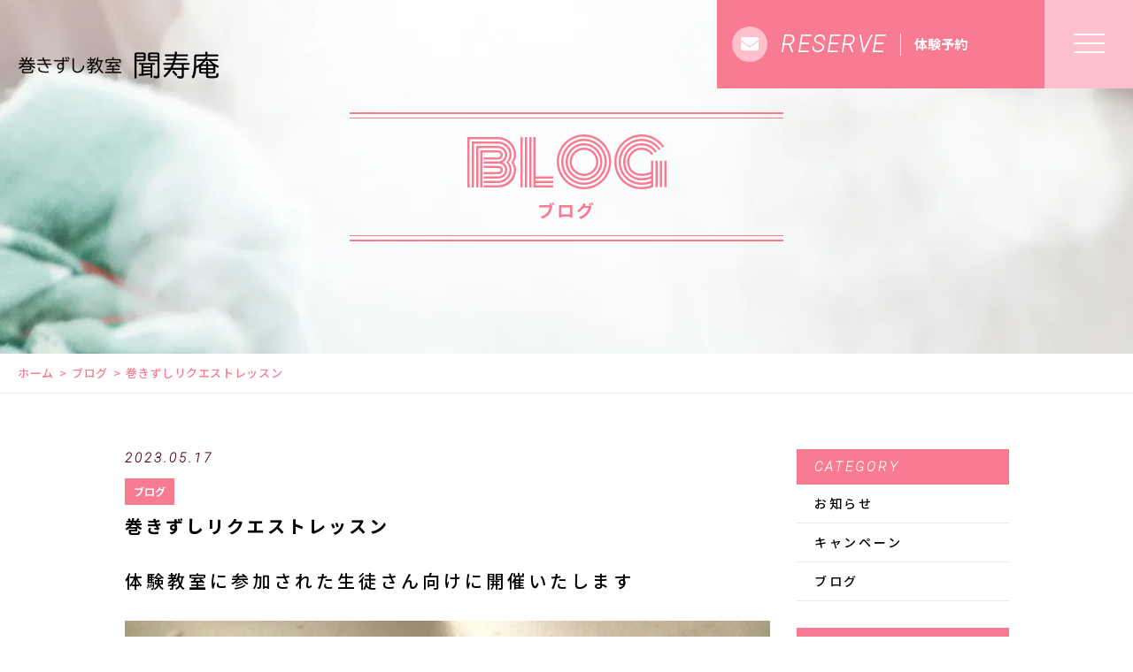

--- FILE ---
content_type: text/html; charset=UTF-8
request_url: https://monju.info/2023/05/17/%E5%B7%BB%E3%81%8D%E3%81%9A%E3%81%97%E3%83%AA%E3%82%AF%E3%82%A8%E3%82%B9%E3%83%88%E3%83%AC%E3%83%83%E3%82%B9%E3%83%B3/
body_size: 32769
content:
<!DOCTYPE html>
<html dir="ltr" lang="ja">
<head>
	
	<!-- Google Tag Manager -->
<script>(function(w,d,s,l,i){w[l]=w[l]||[];w[l].push({'gtm.start':
new Date().getTime(),event:'gtm.js'});var f=d.getElementsByTagName(s)[0],
j=d.createElement(s),dl=l!='dataLayer'?'&l='+l:'';j.async=true;j.src=
'https://www.googletagmanager.com/gtm.js?id='+i+dl;f.parentNode.insertBefore(j,f);
})(window,document,'script','dataLayer','GTM-5ZQF96NB');</script>
<!-- End Google Tag Manager -->
	
<meta charset="UTF-8">
<meta name="viewport" content="width=device-width, initial-scale=1 ,user-scalable=0">
<title>巻きずしリクエストレッスン | 巻きずし教室　聞寿庵</title>
<meta http-equiv="content-language" content="jpn">
<meta name="format-detection" content="telephone=no">

<link href="https://fonts.googleapis.com/css?family=Monoton%7CNoto+Sans+JP:500,700%7CRoboto:100i" rel="stylesheet">
<link rel="shortcut icon" href="https://monju.info/wp-content/themes/077/img/favicon.png">
<link rel="stylesheet" href="https://monju.info/wp-content/themes/077/css/reset_min.css">
<link href="https://fonts.googleapis.com/css?family=Anton" rel="stylesheet">
<link rel="stylesheet" href="https://use.fontawesome.com/releases/v5.6.1/css/all.css" crossorigin="anonymous">
<link rel="stylesheet" href="https://monju.info/wp-content/themes/077/css/modaal.min.css">
<link rel="stylesheet" href="https://monju.info/wp-content/themes/077/css/layout.css">
<link rel="stylesheet" href="https://monju.info/wp-content/themes/077/css/gutenberg.css">
<link rel="stylesheet" href="https://monju.info/wp-content/themes/077/css/bkg.php">
<link rel="stylesheet" href="https://monju.info/wp-content/themes/077/css/fakeLoader.css">
<script src="https://monju.info/wp-content/themes/077/js/ua.js"></script>
<script type="text/javascript">
if(!_ua.Tablet){
	var link = document.createElement('link');
	link.href = 'https://monju.info/wp-content/themes/077/css/animate.css';
	link.rel = 'stylesheet';
	link.type = 'text/css';
	var head = document.getElementsByTagName('head')[0];
	head.appendChild(link);
}
</script>
<meta name='robots' content='max-image-preview:large' />
	<style>img:is([sizes="auto" i], [sizes^="auto," i]) { contain-intrinsic-size: 3000px 1500px }</style>
	
<!-- All in One SEO Pack 3.3.5 によって Michael Torbert の Semper Fi Web Design[584,619] -->
<script type="application/ld+json" class="aioseop-schema">{"@context":"https://schema.org","@graph":[{"@type":"Organization","@id":"https://monju.info/#organization","url":"https://monju.info/","name":"\u5dfb\u304d\u305a\u3057\u6559\u5ba4\u3000\u805e\u5bff\u5eb5","sameAs":[]},{"@type":"WebSite","@id":"https://monju.info/#website","url":"https://monju.info/","name":"\u5dfb\u304d\u305a\u3057\u6559\u5ba4\u3000\u805e\u5bff\u5eb5","publisher":{"@id":"https://monju.info/#organization"}},{"@type":"WebPage","@id":"https://monju.info/2023/05/17/%e5%b7%bb%e3%81%8d%e3%81%9a%e3%81%97%e3%83%aa%e3%82%af%e3%82%a8%e3%82%b9%e3%83%88%e3%83%ac%e3%83%83%e3%82%b9%e3%83%b3/#webpage","url":"https://monju.info/2023/05/17/%e5%b7%bb%e3%81%8d%e3%81%9a%e3%81%97%e3%83%aa%e3%82%af%e3%82%a8%e3%82%b9%e3%83%88%e3%83%ac%e3%83%83%e3%82%b9%e3%83%b3/","inLanguage":"ja","name":"\u5dfb\u304d\u305a\u3057\u30ea\u30af\u30a8\u30b9\u30c8\u30ec\u30c3\u30b9\u30f3","isPartOf":{"@id":"https://monju.info/#website"},"datePublished":"2023-05-17T04:16:22+09:00","dateModified":"2023-05-17T04:16:23+09:00"},{"@type":"Article","@id":"https://monju.info/2023/05/17/%e5%b7%bb%e3%81%8d%e3%81%9a%e3%81%97%e3%83%aa%e3%82%af%e3%82%a8%e3%82%b9%e3%83%88%e3%83%ac%e3%83%83%e3%82%b9%e3%83%b3/#article","isPartOf":{"@id":"https://monju.info/2023/05/17/%e5%b7%bb%e3%81%8d%e3%81%9a%e3%81%97%e3%83%aa%e3%82%af%e3%82%a8%e3%82%b9%e3%83%88%e3%83%ac%e3%83%83%e3%82%b9%e3%83%b3/#webpage"},"author":{"@id":"https://monju.info/author/makizushi/#author"},"headline":"\u5dfb\u304d\u305a\u3057\u30ea\u30af\u30a8\u30b9\u30c8\u30ec\u30c3\u30b9\u30f3","datePublished":"2023-05-17T04:16:22+09:00","dateModified":"2023-05-17T04:16:23+09:00","commentCount":0,"mainEntityOfPage":{"@id":"https://monju.info/2023/05/17/%e5%b7%bb%e3%81%8d%e3%81%9a%e3%81%97%e3%83%aa%e3%82%af%e3%82%a8%e3%82%b9%e3%83%88%e3%83%ac%e3%83%83%e3%82%b9%e3%83%b3/#webpage"},"publisher":{"@id":"https://monju.info/#organization"},"articleSection":"\u30d6\u30ed\u30b0"},{"@type":"Person","@id":"https://monju.info/author/makizushi/#author","name":"makizushi","sameAs":[],"image":{"@type":"ImageObject","@id":"https://monju.info/#personlogo","url":"https://secure.gravatar.com/avatar/7e86c231583050d976107f3c99a425b3e0f92a333fc743d850439d21a18a4728?s=96&d=mm&r=g","width":96,"height":96,"caption":"makizushi"}}]}</script>
<link rel="canonical" href="https://monju.info/2023/05/17/巻きずしリクエストレッスン/" />
			<script type="text/javascript" >
				window.ga=window.ga||function(){(ga.q=ga.q||[]).push(arguments)};ga.l=+new Date;
				ga('create', 'UA-158283665-36', 'auto');
				// Plugins
				
				ga('send', 'pageview');
			</script>
			<script async src="https://www.google-analytics.com/analytics.js"></script>
			<!-- All in One SEO Pack -->
<link rel='stylesheet'  href='https://monju.info/wp-includes/css/dist/block-library/style.min.css?ver=6.8.3'  media='all'>
<style id='wp-block-library-theme-inline-css' type='text/css'>
.wp-block-audio :where(figcaption){color:#555;font-size:13px;text-align:center}.is-dark-theme .wp-block-audio :where(figcaption){color:#ffffffa6}.wp-block-audio{margin:0 0 1em}.wp-block-code{border:1px solid #ccc;border-radius:4px;font-family:Menlo,Consolas,monaco,monospace;padding:.8em 1em}.wp-block-embed :where(figcaption){color:#555;font-size:13px;text-align:center}.is-dark-theme .wp-block-embed :where(figcaption){color:#ffffffa6}.wp-block-embed{margin:0 0 1em}.blocks-gallery-caption{color:#555;font-size:13px;text-align:center}.is-dark-theme .blocks-gallery-caption{color:#ffffffa6}:root :where(.wp-block-image figcaption){color:#555;font-size:13px;text-align:center}.is-dark-theme :root :where(.wp-block-image figcaption){color:#ffffffa6}.wp-block-image{margin:0 0 1em}.wp-block-pullquote{border-bottom:4px solid;border-top:4px solid;color:currentColor;margin-bottom:1.75em}.wp-block-pullquote cite,.wp-block-pullquote footer,.wp-block-pullquote__citation{color:currentColor;font-size:.8125em;font-style:normal;text-transform:uppercase}.wp-block-quote{border-left:.25em solid;margin:0 0 1.75em;padding-left:1em}.wp-block-quote cite,.wp-block-quote footer{color:currentColor;font-size:.8125em;font-style:normal;position:relative}.wp-block-quote:where(.has-text-align-right){border-left:none;border-right:.25em solid;padding-left:0;padding-right:1em}.wp-block-quote:where(.has-text-align-center){border:none;padding-left:0}.wp-block-quote.is-large,.wp-block-quote.is-style-large,.wp-block-quote:where(.is-style-plain){border:none}.wp-block-search .wp-block-search__label{font-weight:700}.wp-block-search__button{border:1px solid #ccc;padding:.375em .625em}:where(.wp-block-group.has-background){padding:1.25em 2.375em}.wp-block-separator.has-css-opacity{opacity:.4}.wp-block-separator{border:none;border-bottom:2px solid;margin-left:auto;margin-right:auto}.wp-block-separator.has-alpha-channel-opacity{opacity:1}.wp-block-separator:not(.is-style-wide):not(.is-style-dots){width:100px}.wp-block-separator.has-background:not(.is-style-dots){border-bottom:none;height:1px}.wp-block-separator.has-background:not(.is-style-wide):not(.is-style-dots){height:2px}.wp-block-table{margin:0 0 1em}.wp-block-table td,.wp-block-table th{word-break:normal}.wp-block-table :where(figcaption){color:#555;font-size:13px;text-align:center}.is-dark-theme .wp-block-table :where(figcaption){color:#ffffffa6}.wp-block-video :where(figcaption){color:#555;font-size:13px;text-align:center}.is-dark-theme .wp-block-video :where(figcaption){color:#ffffffa6}.wp-block-video{margin:0 0 1em}:root :where(.wp-block-template-part.has-background){margin-bottom:0;margin-top:0;padding:1.25em 2.375em}
</style>
<style id='classic-theme-styles-inline-css' type='text/css'>
/*! This file is auto-generated */
.wp-block-button__link{color:#fff;background-color:#32373c;border-radius:9999px;box-shadow:none;text-decoration:none;padding:calc(.667em + 2px) calc(1.333em + 2px);font-size:1.125em}.wp-block-file__button{background:#32373c;color:#fff;text-decoration:none}
</style>
<style id='global-styles-inline-css' type='text/css'>
:root{--wp--preset--aspect-ratio--square: 1;--wp--preset--aspect-ratio--4-3: 4/3;--wp--preset--aspect-ratio--3-4: 3/4;--wp--preset--aspect-ratio--3-2: 3/2;--wp--preset--aspect-ratio--2-3: 2/3;--wp--preset--aspect-ratio--16-9: 16/9;--wp--preset--aspect-ratio--9-16: 9/16;--wp--preset--color--black: #000000;--wp--preset--color--cyan-bluish-gray: #abb8c3;--wp--preset--color--white: #ffffff;--wp--preset--color--pale-pink: #f78da7;--wp--preset--color--vivid-red: #cf2e2e;--wp--preset--color--luminous-vivid-orange: #ff6900;--wp--preset--color--luminous-vivid-amber: #fcb900;--wp--preset--color--light-green-cyan: #7bdcb5;--wp--preset--color--vivid-green-cyan: #00d084;--wp--preset--color--pale-cyan-blue: #8ed1fc;--wp--preset--color--vivid-cyan-blue: #0693e3;--wp--preset--color--vivid-purple: #9b51e0;--wp--preset--gradient--vivid-cyan-blue-to-vivid-purple: linear-gradient(135deg,rgba(6,147,227,1) 0%,rgb(155,81,224) 100%);--wp--preset--gradient--light-green-cyan-to-vivid-green-cyan: linear-gradient(135deg,rgb(122,220,180) 0%,rgb(0,208,130) 100%);--wp--preset--gradient--luminous-vivid-amber-to-luminous-vivid-orange: linear-gradient(135deg,rgba(252,185,0,1) 0%,rgba(255,105,0,1) 100%);--wp--preset--gradient--luminous-vivid-orange-to-vivid-red: linear-gradient(135deg,rgba(255,105,0,1) 0%,rgb(207,46,46) 100%);--wp--preset--gradient--very-light-gray-to-cyan-bluish-gray: linear-gradient(135deg,rgb(238,238,238) 0%,rgb(169,184,195) 100%);--wp--preset--gradient--cool-to-warm-spectrum: linear-gradient(135deg,rgb(74,234,220) 0%,rgb(151,120,209) 20%,rgb(207,42,186) 40%,rgb(238,44,130) 60%,rgb(251,105,98) 80%,rgb(254,248,76) 100%);--wp--preset--gradient--blush-light-purple: linear-gradient(135deg,rgb(255,206,236) 0%,rgb(152,150,240) 100%);--wp--preset--gradient--blush-bordeaux: linear-gradient(135deg,rgb(254,205,165) 0%,rgb(254,45,45) 50%,rgb(107,0,62) 100%);--wp--preset--gradient--luminous-dusk: linear-gradient(135deg,rgb(255,203,112) 0%,rgb(199,81,192) 50%,rgb(65,88,208) 100%);--wp--preset--gradient--pale-ocean: linear-gradient(135deg,rgb(255,245,203) 0%,rgb(182,227,212) 50%,rgb(51,167,181) 100%);--wp--preset--gradient--electric-grass: linear-gradient(135deg,rgb(202,248,128) 0%,rgb(113,206,126) 100%);--wp--preset--gradient--midnight: linear-gradient(135deg,rgb(2,3,129) 0%,rgb(40,116,252) 100%);--wp--preset--font-size--small: 13px;--wp--preset--font-size--medium: 20px;--wp--preset--font-size--large: 36px;--wp--preset--font-size--x-large: 42px;--wp--preset--spacing--20: 0.44rem;--wp--preset--spacing--30: 0.67rem;--wp--preset--spacing--40: 1rem;--wp--preset--spacing--50: 1.5rem;--wp--preset--spacing--60: 2.25rem;--wp--preset--spacing--70: 3.38rem;--wp--preset--spacing--80: 5.06rem;--wp--preset--shadow--natural: 6px 6px 9px rgba(0, 0, 0, 0.2);--wp--preset--shadow--deep: 12px 12px 50px rgba(0, 0, 0, 0.4);--wp--preset--shadow--sharp: 6px 6px 0px rgba(0, 0, 0, 0.2);--wp--preset--shadow--outlined: 6px 6px 0px -3px rgba(255, 255, 255, 1), 6px 6px rgba(0, 0, 0, 1);--wp--preset--shadow--crisp: 6px 6px 0px rgba(0, 0, 0, 1);}:where(.is-layout-flex){gap: 0.5em;}:where(.is-layout-grid){gap: 0.5em;}body .is-layout-flex{display: flex;}.is-layout-flex{flex-wrap: wrap;align-items: center;}.is-layout-flex > :is(*, div){margin: 0;}body .is-layout-grid{display: grid;}.is-layout-grid > :is(*, div){margin: 0;}:where(.wp-block-columns.is-layout-flex){gap: 2em;}:where(.wp-block-columns.is-layout-grid){gap: 2em;}:where(.wp-block-post-template.is-layout-flex){gap: 1.25em;}:where(.wp-block-post-template.is-layout-grid){gap: 1.25em;}.has-black-color{color: var(--wp--preset--color--black) !important;}.has-cyan-bluish-gray-color{color: var(--wp--preset--color--cyan-bluish-gray) !important;}.has-white-color{color: var(--wp--preset--color--white) !important;}.has-pale-pink-color{color: var(--wp--preset--color--pale-pink) !important;}.has-vivid-red-color{color: var(--wp--preset--color--vivid-red) !important;}.has-luminous-vivid-orange-color{color: var(--wp--preset--color--luminous-vivid-orange) !important;}.has-luminous-vivid-amber-color{color: var(--wp--preset--color--luminous-vivid-amber) !important;}.has-light-green-cyan-color{color: var(--wp--preset--color--light-green-cyan) !important;}.has-vivid-green-cyan-color{color: var(--wp--preset--color--vivid-green-cyan) !important;}.has-pale-cyan-blue-color{color: var(--wp--preset--color--pale-cyan-blue) !important;}.has-vivid-cyan-blue-color{color: var(--wp--preset--color--vivid-cyan-blue) !important;}.has-vivid-purple-color{color: var(--wp--preset--color--vivid-purple) !important;}.has-black-background-color{background-color: var(--wp--preset--color--black) !important;}.has-cyan-bluish-gray-background-color{background-color: var(--wp--preset--color--cyan-bluish-gray) !important;}.has-white-background-color{background-color: var(--wp--preset--color--white) !important;}.has-pale-pink-background-color{background-color: var(--wp--preset--color--pale-pink) !important;}.has-vivid-red-background-color{background-color: var(--wp--preset--color--vivid-red) !important;}.has-luminous-vivid-orange-background-color{background-color: var(--wp--preset--color--luminous-vivid-orange) !important;}.has-luminous-vivid-amber-background-color{background-color: var(--wp--preset--color--luminous-vivid-amber) !important;}.has-light-green-cyan-background-color{background-color: var(--wp--preset--color--light-green-cyan) !important;}.has-vivid-green-cyan-background-color{background-color: var(--wp--preset--color--vivid-green-cyan) !important;}.has-pale-cyan-blue-background-color{background-color: var(--wp--preset--color--pale-cyan-blue) !important;}.has-vivid-cyan-blue-background-color{background-color: var(--wp--preset--color--vivid-cyan-blue) !important;}.has-vivid-purple-background-color{background-color: var(--wp--preset--color--vivid-purple) !important;}.has-black-border-color{border-color: var(--wp--preset--color--black) !important;}.has-cyan-bluish-gray-border-color{border-color: var(--wp--preset--color--cyan-bluish-gray) !important;}.has-white-border-color{border-color: var(--wp--preset--color--white) !important;}.has-pale-pink-border-color{border-color: var(--wp--preset--color--pale-pink) !important;}.has-vivid-red-border-color{border-color: var(--wp--preset--color--vivid-red) !important;}.has-luminous-vivid-orange-border-color{border-color: var(--wp--preset--color--luminous-vivid-orange) !important;}.has-luminous-vivid-amber-border-color{border-color: var(--wp--preset--color--luminous-vivid-amber) !important;}.has-light-green-cyan-border-color{border-color: var(--wp--preset--color--light-green-cyan) !important;}.has-vivid-green-cyan-border-color{border-color: var(--wp--preset--color--vivid-green-cyan) !important;}.has-pale-cyan-blue-border-color{border-color: var(--wp--preset--color--pale-cyan-blue) !important;}.has-vivid-cyan-blue-border-color{border-color: var(--wp--preset--color--vivid-cyan-blue) !important;}.has-vivid-purple-border-color{border-color: var(--wp--preset--color--vivid-purple) !important;}.has-vivid-cyan-blue-to-vivid-purple-gradient-background{background: var(--wp--preset--gradient--vivid-cyan-blue-to-vivid-purple) !important;}.has-light-green-cyan-to-vivid-green-cyan-gradient-background{background: var(--wp--preset--gradient--light-green-cyan-to-vivid-green-cyan) !important;}.has-luminous-vivid-amber-to-luminous-vivid-orange-gradient-background{background: var(--wp--preset--gradient--luminous-vivid-amber-to-luminous-vivid-orange) !important;}.has-luminous-vivid-orange-to-vivid-red-gradient-background{background: var(--wp--preset--gradient--luminous-vivid-orange-to-vivid-red) !important;}.has-very-light-gray-to-cyan-bluish-gray-gradient-background{background: var(--wp--preset--gradient--very-light-gray-to-cyan-bluish-gray) !important;}.has-cool-to-warm-spectrum-gradient-background{background: var(--wp--preset--gradient--cool-to-warm-spectrum) !important;}.has-blush-light-purple-gradient-background{background: var(--wp--preset--gradient--blush-light-purple) !important;}.has-blush-bordeaux-gradient-background{background: var(--wp--preset--gradient--blush-bordeaux) !important;}.has-luminous-dusk-gradient-background{background: var(--wp--preset--gradient--luminous-dusk) !important;}.has-pale-ocean-gradient-background{background: var(--wp--preset--gradient--pale-ocean) !important;}.has-electric-grass-gradient-background{background: var(--wp--preset--gradient--electric-grass) !important;}.has-midnight-gradient-background{background: var(--wp--preset--gradient--midnight) !important;}.has-small-font-size{font-size: var(--wp--preset--font-size--small) !important;}.has-medium-font-size{font-size: var(--wp--preset--font-size--medium) !important;}.has-large-font-size{font-size: var(--wp--preset--font-size--large) !important;}.has-x-large-font-size{font-size: var(--wp--preset--font-size--x-large) !important;}
:where(.wp-block-post-template.is-layout-flex){gap: 1.25em;}:where(.wp-block-post-template.is-layout-grid){gap: 1.25em;}
:where(.wp-block-columns.is-layout-flex){gap: 2em;}:where(.wp-block-columns.is-layout-grid){gap: 2em;}
:root :where(.wp-block-pullquote){font-size: 1.5em;line-height: 1.6;}
</style>
<script type="text/javascript" src="https://monju.info/wp-includes/js/jquery/jquery.min.js?ver=3.7.1" id="jquery-core-js"></script>
<script type="text/javascript" src="https://monju.info/wp-includes/js/jquery/jquery-migrate.min.js?ver=3.4.1" id="jquery-migrate-js"></script>
<link rel="https://api.w.org/" href="https://monju.info/wp-json/" /><link rel="alternate" title="JSON" type="application/json" href="https://monju.info/wp-json/wp/v2/posts/2955" /><link rel="alternate" title="oEmbed (JSON)" type="application/json+oembed" href="https://monju.info/wp-json/oembed/1.0/embed?url=https%3A%2F%2Fmonju.info%2F2023%2F05%2F17%2F%25e5%25b7%25bb%25e3%2581%258d%25e3%2581%259a%25e3%2581%2597%25e3%2583%25aa%25e3%2582%25af%25e3%2582%25a8%25e3%2582%25b9%25e3%2583%2588%25e3%2583%25ac%25e3%2583%2583%25e3%2582%25b9%25e3%2583%25b3%2F" />
<link rel="alternate" title="oEmbed (XML)" type="text/xml+oembed" href="https://monju.info/wp-json/oembed/1.0/embed?url=https%3A%2F%2Fmonju.info%2F2023%2F05%2F17%2F%25e5%25b7%25bb%25e3%2581%258d%25e3%2581%259a%25e3%2581%2597%25e3%2583%25aa%25e3%2582%25af%25e3%2582%25a8%25e3%2582%25b9%25e3%2583%2588%25e3%2583%25ac%25e3%2583%2583%25e3%2582%25b9%25e3%2583%25b3%2F&#038;format=xml" />
	
</head>
<body id="pgTop" class="wp-singular post-template-default single single-post postid-2955 single-format-standard wp-theme-077 pages">
	
	<!-- Google Tag Manager (noscript) -->
<noscript><iframe src="https://www.googletagmanager.com/ns.html?id=GTM-5ZQF96NB"
height="0" width="0" style="display:none;visibility:hidden"></iframe></noscript>
<!-- End Google Tag Manager (noscript) -->
	
<div id="fakeloader" class="fakeloader"></div>
<script src="https://monju.info/wp-content/themes/077/js/ofi.min.js"></script>
<script src="https://monju.info/wp-content/themes/077/js/ScrollMagic.min.js"></script>
<script src="https://monju.info/wp-content/themes/077/js/fakeLoader.min.js"></script>
<script>
// ローディング処理
jQuery('#fakeloader').fakeLoader({
	timeToHide: 600,
	spinner: 'spinner2',
	bgColor: '#ffc0cb',
});
var controller = new ScrollMagic.Controller();
</script> 
<header class="siteHeader">
	<div class="siteHeaderInner page">
		<div class="logoWrap">
			<p class="logo">
			<a href="https://monju.info/"><img src="https://monju.info/wp-content/uploads/2020/02/logo-1.png" alt="巻きずし教室　聞寿庵" height="45"></a>
			</p>
		</div>
		<div class="entryArea">
							<p class="entryBtn"><a href="https://www.itsuaki.com/yoyaku/webreserve/storesel?client=monju" target="_blank">
					<span class="bgCircle"><i class="fas fa-envelope"></i></span>
					<span class="en roboto">RESERVE</span>					<span class="txt">体験予約</span>				</a></p>
						<p class="hum"><a href="#hum" class="inline"><span class="hamburger-box"><span class="hamburger-inner"></span></span></a></p>
		</div>
		<div id="hum">
			<p><a class="closeBT"><span class="hamburger-box"><span class="hamburger-inner"></span></span></a></p>
			<nav>
				<ul class="humNavi">
									<li>
						<a href="https://monju.info/"><span class="en">HOME</span>ホーム</a>
					</li>
									<li>
						<a href="https://monju.info/about/"><span class="en">ABOUT</span>教室について</a>
					</li>
									<li>
						<a href="https://monju.info/flow/"><span class="en">FLOW</span> ご利用の流れ</a>
					</li>
									<li>
						<a href="https://monju.info/lesson/"><span class="en">LESSON</span>教室</a>
					</li>
									<li>
						<a href="https://monju.info/voice/"><span class="en">VOICE</span>生徒様の声</a>
					</li>
									<li>
						<a href="https://monju.info/faq/"><span class="en">FAQ</span>よくある質問</a>
					</li>
									<li>
						<a href="https://monju.info/access/"><span class="en">ACCESS</span>アクセス</a>
					</li>
									<li>
						<a href="https://monju.info/blog/"><span class="en">BLOG</span>ブログ</a>
					</li>
									<li>
						<a href="https://ameblo.jp/mt11159030/" target="_blank"><span class="en">Ameba</span>アメブロ</a>
					</li>
									<li>
						<a href="https://monju.info/contact/"><span class="en">CONTACT</span>お問い合わせ</a>
					</li>
									<li>
						<a href="https://www.itsuaki.com/yoyaku/webreserve/storesel?client=monju" target="_blank"><span class="en">RESERVE</span>予約</a>
					</li>
								</ul>
			</nav>
		</div>
	</div>
</header>
<div class="head_back" style="background:url(https://monju.info/wp-content/uploads/2020/02/mv_blog_01-1.jpg) no-repeat center center;">
	<div class="head_back_wrap">
		<div class="title">
			<h1 class="monoton emphasis_lowertitle">BLOG<span class="noto emphasis_lowerSubtitle">ブログ</span></h1>
		</div>
	</div>
</div>

<div class="bread">
	<ul class="breadList">
		<li><a href="https://monju.info">ホーム</a></li>
		<li><a href="https://monju.info/category/blog">ブログ</a></li>
		<li>巻きずしリクエストレッスン</li>
	</ul>
</div>

<main id="cnt" class="cnt_s blog">
	<div class="wrapper">
		<section class="blog singleArea ">
			<div class="blogInner">
												<div class="blogListWrap">
					<article class="single">
						<div class="headingWrap">
							<p class="meta">
								<time class="enC roboto">2023.05.17</time>
							</p>
							<p class="category"><a href="https://monju.info/category/blog">ブログ</a></p>
							<h1 class="singleTtl">巻きずしリクエストレッスン</h1>
						</div>
						<p class="image"></p>
						<div class="singleContent contentText isGutenberg ">

<p class="has-medium-font-size">体験教室に参加された生徒さん向けに開催いたします</p>



<figure class="wp-block-image size-large"><img loading="lazy" decoding="async" width="768" height="1024" src="https://monju.info/wp-content/uploads/2023/05/IMG_0652-768x1024.jpg" alt="" class="wp-image-2956" srcset="https://monju.info/wp-content/uploads/2023/05/IMG_0652-768x1024.jpg 768w, https://monju.info/wp-content/uploads/2023/05/IMG_0652-225x300.jpg 225w, https://monju.info/wp-content/uploads/2023/05/IMG_0652-1152x1536.jpg 1152w, https://monju.info/wp-content/uploads/2023/05/IMG_0652-1536x2048.jpg 1536w, https://monju.info/wp-content/uploads/2023/05/IMG_0652-scaled.jpg 1920w" sizes="auto, (max-width: 768px) 100vw, 768px" /><figcaption>カリフォルニアロール</figcaption></figure>



<figure class="wp-block-image size-large"><img loading="lazy" decoding="async" width="768" height="1024" src="https://monju.info/wp-content/uploads/2022/02/IMG_0473-768x1024.jpg" alt="" class="wp-image-2796" srcset="https://monju.info/wp-content/uploads/2022/02/IMG_0473-768x1024.jpg 768w, https://monju.info/wp-content/uploads/2022/02/IMG_0473-225x300.jpg 225w, https://monju.info/wp-content/uploads/2022/02/IMG_0473-1152x1536.jpg 1152w, https://monju.info/wp-content/uploads/2022/02/IMG_0473-1536x2048.jpg 1536w, https://monju.info/wp-content/uploads/2022/02/IMG_0473-scaled.jpg 1920w" sizes="auto, (max-width: 768px) 100vw, 768px" /><figcaption>四海巻</figcaption></figure>



<p class="has-medium-font-size">⭐️日時　６/１(木)１０：３０〜１２：３０</p>



<p class="has-medium-font-size">⭐️レッスン料　　４，５００円(税込)</p>



<p class="has-medium-font-size">⭐️持ち物　　エプロン、タッパー、保冷剤</p>



<p class="has-medium-font-size">⭐️場所　　　渋谷区西原３−２２−１３</p>



<p class="has-medium-font-size">⭐️お問い合わせ　<br>０９０−４５３７−８４９１(田村)<br>tamtam9999@gmail.com<br>http://monju,info</p>



<p class="has-text-color has-medium-font-size has-vivid-purple-color">申し込みは３日前までになります。</p>
</div>
						<style>
.tableTtl {
	font-size:18px;
	font-weight:bold;
	margin-bottom:1em;
	margin-top:3em;
}

.tableContents {
	padding:15px;
	background:#eee;
	margin-bottom:30px;
}

.tableContents li {
	margin-bottom:15px;
}

.tableContents li:last-child {
	margin-bottom:0;
}

.tableContents li a {
	text-decoration:underline;
	font-size:16px;
	font-weight:bold;
}

.tableContents li a:hover {
	text-decoration:none;
}

.seoTtl01 {
	font-size:20px;
	border-bottom:1px solid #ccc;
	margin-bottom:1em;
	margin-top:3em;
	font-weight:bold;
	text-align:left;
	line-height:1.4  !important;
}

.seoTtl02 {
	padding:10px;
	background:#eee;
	margin-bottom:1em;
	font-weight:bold;
	margin-top:1.5em;
	text-align:left;
}

.seoTtl01 + .seoTtl02 {
	margin-top:0.5em !important;
}

.seoImg {
	margin-bottom:1em;
	max-width:100%;
	height:auto;
}

.seoLinks {
	margin-top:0.5em;
	margin-bottom:2em;
}

.seoLinks a {
	text-decoration:underline;
}

.seoLinks a:hover {
	text-decoration:none;
	font-weight:bold;
}

.seoText {
	word-break: normal;
	word-wrap: break-word;
	line-height:2;
	font-size:16px;
	margin-bottom:1.5em;
	text-align:left;
}

.seoBlockH3 {
	padding-left:2.5em;
}

.tableContents .seoBlockH3 a {
	font-weight:normal !important;
}

#seoAnchor {
	padding-top:100px;
	margin-top:-100px;
}

@media screen and (max-width: 770px) {
	.tableTtl {
	font-size:16px;
	}
	
	.tableContents li a {
	font-size:13px;
	font-weight:bold;
	}

	.seoTtl01 {
	font-size:16px;
	}
	
	.seoText {
	word-break: normal;
	word-wrap: break-word;
	line-height:2;
	font-size:14px;
}

	.seoBlockH3 {
	padding-left:0.5em;
	}
	
	.tableContents .seoBlockH3 a {
		font-weight:normal;
	}
}
</style>





						<div class="link">
							<p>
								<a href="https://monju.info/blog/" class="noto">ブログ一覧</a>
							</p>
						</div>
					</article>
				</div>

				<div class="subWrap">
	<dl class="categoryDl">
		<dt class="subTtlC"><span class="enn roboto">CATEGORY</span></dt>
		<dd>
			<ul>
			<li><a href="https://monju.info/category/blog-info/">お知らせ</a></li><li><a href="https://monju.info/category/campaign/">キャンペーン</a></li><li><a href="https://monju.info/category/blog/">ブログ</a></li>			</ul>
		</dd>
	</dl>
		<dl>
		<dt class="subTtlC"><span class="enn roboto">NEW ARTICLE</span></dt>
		<dd>
			<ul class="latest">
								<li>
					<a href="https://monju.info/2026/01/22/3%e6%9c%88%e5%b7%bb%e3%81%8d%e3%81%9a%e3%81%97%e4%bd%93%e9%a8%93%e6%95%99%e5%ae%a4%e8%81%9e%e5%af%bf%e5%ba%b5%e3%82%82%e3%82%93%e3%81%98%e3%82%85%e3%81%82%e3%82%93/">
						<time class="roboto">2026.01.22</time>
						3月巻きずし体験教室聞寿庵(もんじゅあん)					</a>
				</li>
								<li>
					<a href="https://monju.info/2025/12/26/2%e6%9c%88%e5%b7%bb%e3%81%8d%e3%81%9a%e3%81%97%e4%bd%93%e9%a8%93%e6%95%99%e5%ae%a4%e8%81%9e%e5%af%bf%e5%ba%b5%e3%82%82%e3%82%93%e3%81%98%e3%82%85%e3%81%82%e3%82%93/">
						<time class="roboto">2025.12.26</time>
						2月巻きずし体験教室聞寿庵(もんじゅあん)					</a>
				</li>
								<li>
					<a href="https://monju.info/2025/12/19/2%e6%9c%88%e5%b7%bb%e3%81%8d%e3%81%9a%e3%81%97%e5%92%8c%e8%8f%93%e5%ad%90%e4%bd%93%e9%a8%93%e6%95%99%e8%81%9e%e5%af%bf%e5%ba%b5/">
						<time class="roboto">2025.12.19</time>
						2月巻きずし&amp;和菓子体験教聞寿庵					</a>
				</li>
								<li>
					<a href="https://monju.info/2025/11/25/1%e6%9c%88%e5%b7%bb%e3%81%8d%e3%81%9a%e3%81%97%e4%bd%93%e9%a8%93%e6%95%99%e5%ae%a4%e8%81%9e%e5%af%bf%e5%ba%b5%e3%82%82%e3%82%93%e3%81%98%e3%82%85%e3%81%82%e3%82%93/">
						<time class="roboto">2025.11.25</time>
						1月巻きずし体験教室聞寿庵(もんじゅあん)					</a>
				</li>
								<li>
					<a href="https://monju.info/2025/11/25/1%e6%9c%88%e5%b7%bb%e3%81%8d%e3%81%9a%e3%81%97%ef%bc%86%e5%92%8c%e8%8f%93%e5%ad%90%e4%bd%93%e9%a8%93%e6%95%99%e5%ae%a4%e8%81%9e%e5%af%bf%e5%ba%b5/">
						<time class="roboto">2025.11.25</time>
						1月巻きずし＆和菓子体験教室聞寿庵					</a>
				</li>
							</ul>
		</dd>
	</dl>
</div>			</div>
		</section>
	</div>
</main>

<footer class=" ">
	<div class="page_top">
		<p><a href="#pgTop"><img src="https://monju.info/wp-content/themes/077/img/page_top.png" alt="トップへ戻る"></a></p>
	</div>
	<div class="footer_nav">
		<nav>
			<ul class="dpf">
															<li>
							<a href="https://monju.info/">
								<span class="en">ホーム</span>							</a>
						</li>
											<li>
							<a href="https://monju.info/about/">
								<span class="en">教室について</span>							</a>
						</li>
											<li>
							<a href="https://monju.info/flow/">
								<span class="en">ご利用の流れ</span>							</a>
						</li>
											<li>
							<a href="https://monju.info/lesson/">
								<span class="en">教室</span>							</a>
						</li>
											<li>
							<a href="https://monju.info/voice/">
								<span class="en">生徒様の声</span>							</a>
						</li>
											<li>
							<a href="https://monju.info/faq/">
								<span class="en">よくある質問</span>							</a>
						</li>
											<li>
							<a href="https://monju.info/access/">
								<span class="en">アクセス</span>							</a>
						</li>
											<li>
							<a href="https://monju.info/blog/">
								<span class="en">ブログ</span>							</a>
						</li>
											<li>
							<a href="https://ameblo.jp/mt11159030/" target="_blank">
								<span class="en">アメブロ</span>							</a>
						</li>
											<li>
							<a href="https://monju.info/contact/">
								<span class="en">お問い合わせ</span>							</a>
						</li>
											<li>
							<a href="https://www.itsuaki.com/yoyaku/webreserve/storesel?client=monju" target="_blank">
								<span class="en">ご予約</span>							</a>
						</li>
												</ul>
		</nav>
		<div class="footer_nav-sns">
			<ul class="p-footer-sns">
	          <li class="p-footer-sns__item"><a href="https://www.instagram.com/miyuki_tiancun/?hl=ja" class="p-footer-sns__btn is-state-hover" target="_blank" rel="nofollow noopener"><span class="fab fa-instagram"></span></a></li>
	        </ul>
	    </div>
		<small class="copy">&copy;  2020 巻きずし教室　聞寿庵</small>
	</div>
</footer>
<div id="responsibleCheck"></div>
<script type="speculationrules">
{"prefetch":[{"source":"document","where":{"and":[{"href_matches":"\/*"},{"not":{"href_matches":["\/wp-*.php","\/wp-admin\/*","\/wp-content\/uploads\/*","\/wp-content\/*","\/wp-content\/plugins\/*","\/wp-content\/themes\/077\/*","\/*\\?(.+)"]}},{"not":{"selector_matches":"a[rel~=\"nofollow\"]"}},{"not":{"selector_matches":".no-prefetch, .no-prefetch a"}}]},"eagerness":"conservative"}]}
</script>
<script type="text/javascript">
	var path = 'https://monju.info/wp-content/themes/077';
</script>
<script src="https://monju.info/wp-content/themes/077/js/wow.min.js"></script>
<script>
wow = new WOW({
	boxClass: 'wow', // default
	animateClass: 'animated', // default
	offset:0// アニメーションをスタートさせる距離
});
wow.init();
</script>
<script>$ = jQuery;</script>
<script src="https://monju.info/wp-content/themes/077/js/smooth-scroll.js"></script>
<script src="https://monju.info/wp-content/themes/077/js/modaal.min.js"></script>
<script src="https://monju.info/wp-content/themes/077/js/jquery.matchHeight.js"></script>
<script src="https://monju.info/wp-content/themes/077/js/picturefill.min.js"></script>
<script src="https://monju.info/wp-content/themes/077/js/main.js"></script>
<script src='https://cdnjs.cloudflare.com/ajax/libs/animejs/2.2.0/anime.min.js'></script>
</body>
</html>

--- FILE ---
content_type: text/css
request_url: https://monju.info/wp-content/themes/077/css/layout.css
body_size: 105136
content:
@charset "utf-8";

/*color*/
.allColors {
	color: #130005;
	color: #ffc0cb;
	color: #f97b91;
	color: rgb(255, 192, 203, 1);
	color: #ffc0cb;
	color: #510512;
	color: #f97b91;
	color: rgba(249,123,145,.2);
	color: #ebebeb;
	color: #eaeaea;
}


@import url('https://fonts.googleapis.com/css?family=Noto+Sans+JP:400,700&display=swap&subset=japanese');

/*common*/
* {
	box-sizing: border-box;
}

html {
	overflow-y: scroll;
}

body {
	font-family:"Noto Sans JP",  '游ゴシック体', 'Yu Gothic', YuGothic, 'ヒラギノ角ゴシック Pro', 'Hiragino Kaku Gothic Pro', 'メイリオ', Meiryo, Osaka, 'ＭＳ Ｐゴシック', 'MS PGothic', sans-serif;
	font-size: 1.6rem;
	line-height: 1.7;
	overflow-x: hidden;
	width: 100%;
	min-width: 1000px;
	padding-top: 80px;
	color: #000;
	-webkit-font-smoothing: antialiased;
	-moz-osx-font-smoothing: grayscale;
	line-break: normal;
}

.en {
	font-family: 'Anton', '游ゴシック体', 'Yu Gothic', YuGothic, 'ヒラギノ角ゴシック Pro', 'Hiragino Kaku Gothic Pro', 'メイリオ', Meiryo, Osaka, 'ＭＳ Ｐゴシック', 'MS PGothic', sans-serif;
	font-weight: 400;
	letter-spacing: .1em;
	word-break: break-all;
}

.noto {
	font-family: 'Noto Sans JP', 'ヒラギノ角ゴ ProN W3', 'Hiragino Kaku Gothic ProN', '游ゴシック', YuGothic, 'メイリオ', Meiryo, sans-serif;
}

.roboto {
	font-family: 'Roboto', 'ヒラギノ角ゴ ProN W3', 'Hiragino Kaku Gothic ProN', '游ゴシック', YuGothic, 'メイリオ', Meiryo, sans-serif;
}

.monoton {
	font-family: 'Monoton', 'ヒラギノ角ゴ ProN W3', 'Hiragino Kaku Gothic ProN', '游ゴシック', YuGothic, 'メイリオ', Meiryo, cursive;
}

.yugo {
	font-family: '游ゴシック', 'ヒラギノ角ゴ ProN W3', 'Hiragino Kaku Gothic ProN', '游ゴシック', YuGothic, 'メイリオ', Meiryo, sans-serif;
}

@media screen and (min-width:771px) {
	.sp {
		display: none;
	}
}

@media screen and (max-width:770px) {
	.pc {
		display: none;
	}
}

a {
	text-decoration: none;
	color: #000;
}

.links {
	text-decoration: underline;
}

.bold {
	font-weight: bold;
}

img {
	vertical-align: top;
}

address {
	text-align: center;
}

.imgWrap .wp-post-image,
.reImg {
	width: 100%;
	height: auto;
}

.mt50 {
	margin-top: 50px !important;
}

/* レスポンシブチェック
-------------------------------------------------------------*/
#responsibleCheck {
	width: 1px;
	height: 0;
}
/* 769px以下 */
@media screen and (max-width: 770px) {
	#responsibleCheck {
		width: 2px;
	}
}


/* header
-------------------------------------------------------------*/
.siteHeader {
	position:absolute;
	z-index: 99;
	top: 0;
	left: 0;
	width: 100%;
	height: 81px;
}

.siteHeaderInner {
	position: relative;
	margin: 0 auto;
	padding: 0 20px;
    max-width: 1475px;
}

.siteHeaderInner .logoWrap {
	position: relative;
	display: -webkit-box;
	display: -ms-flexbox;
	display: flex;
	padding: 43px 0 0;
	-webkit-box-pack: start;
	-ms-flex-pack: start;
	justify-content: start;
	-webkit-box-align: stretch;
	-ms-flex-align: stretch;
	align-items: stretch;
}

.siteHeaderInner .logo a {
	position: relative;
	display: -webkit-box;
	display: -ms-flexbox;
	display: flex;
	width: 228px;
	padding: 0;
	-webkit-box-pack: center;
	-ms-flex-pack: center;
	justify-content: center;
	-webkit-box-align: center;
	-ms-flex-align: center;
	align-items: center;
}

.siteHeaderInner .entryArea {
	position: fixed;
	top: 0;
	right: 0;
	z-index: 10;
}

.hum {
    display: table-cell;
    margin: 0;
    padding: 0;
    overflow: hidden;
    vertical-align: top;
}

.hum a {
	position: relative;
	display: block;
	width: 100px;
	height: 100px;
	text-align: center;
	background: #ffc0cb;
}

.hum .hamburger-box {
	display: inline-block;
	width: 35px;
}

.hum .hamburger-inner {
	top: 50%;
	display: block;
	margin-top: -2px;
}

.hum .hamburger-inner,
.hum .hamburger-inner:after,
.hum .hamburger-inner:before {
	position: absolute;
	width: 35px;
	height: 2px;
	background-color: #fff;
}

.hum .hamburger-inner:after,
.hum .hamburger-inner:before {
	display: block;
	content: '';
}

.hum .hamburger-inner:before {
	top: -10px;
}

.hum .hamburger-inner:after {
	bottom: -10px;
}

#hum {
	display: none;
}

.humNavi {
	padding-top: 50px;
}

.humNavi .none {
	display: none;
}

.humNavi .en {
	font-size: 3rem;
	line-height: 1.4;
	display: block;
}

.modaal-content-container {
	min-height: 100vh;
	text-align: center;
	background-color: rgba(255, 192, 203, 1);
}

.humNavi li a {
	display: block;
	color: #fff;
}

.humNavi li {
	margin-bottom: 20px;
}

.closeBT {
	position: fixed;
	z-index: 100;
	top: 0;
	right: 0;
	display: block;
	width: 100px;
	height: 100px;
	cursor: pointer;
}

.closeBT .hamburger-box {
	display: inline-block;
	width: 35px;
}

.closeBT .hamburger-inner,
.closeBT .hamburger-inner:after,
.closeBT .hamburger-inner:before {
	position: absolute;
	width: 35px;
	height: 1px;
	background-color: #fff;
}

.closeBT .hamburger-inner:after,
.closeBT .hamburger-inner:before {
	display: block;
	content: '';
}

.closeBT .hamburger-inner {
	top: 50%;
	display: block;
	margin-top: -2px;
	transform: rotate(90deg);
	background-color: transparent !important;
}

.closeBT .hamburger-inner:before {
	top: 0;
	transform: rotate(-45deg);
}

.closeBT .hamburger-inner:after {
	bottom: 0;
	transform: rotate(45deg);
}

.closeBT:hover {
	opacity:0.6;
}

.entryBtn {
    margin: 0;
    padding: 0;
    display: table-cell;
}

.entryBtn a {
	display: -webkit-box;
	display: -ms-flexbox;
	display: flex;
	width: 370px;
	height: 100px;
	transition: background .2s linear;
	text-align: center;
	color: #fff;
	background: #f97b91;
	-webkit-box-pack: left;
	-ms-flex-pack: left;
	justify-content: left;
	-webkit-box-align: center;
	-ms-flex-align: center;
	align-items: center;
}

.entryBtn .bgCircle {
	font-size: 2rem;
	display: -webkit-box;
	display: -ms-flexbox;
	display: flex;
	width: 40px;
	height: 40px;
	margin-left: 17px;
	transition: background .2s linear;
	text-align: center;
	color: #fff;
	border-radius: 50%;
	background: #ffc0cb;
	-webkit-box-pack: center;
	-ms-flex-pack: center;
	justify-content: center;
	-webkit-box-align: center;
	-ms-flex-align: center;
	align-items: center;
}

.entryBtn .en {
	font-size: 2.5rem;
	line-height: 1;
	display: block;
    margin-right: 15px;
    margin-left: 15px;
	padding-right: 15px;
	font-weight: bold;
	border-right: 1px solid #fff;
}

.entryBtn .txt {
	font-size: 1.5rem;
	font-weight: bold;
	line-height: 1.2;
	padding-right: 10px;
	letter-spacing: .01em;
	white-space: nowrap;
}

.inner {
	position: relative;
	z-index: 5;
	width: 100%;
	max-width: 1400px;
	margin: 0 auto;
}

.bgColor {
	background-color: #ebebeb;
}

.bgColor.inner {
	padding-bottom: 100px;
}

.message {
	position: relative;
}

/* ページャー
-------------------------------------------------------------*/
.pagination {
	margin-top: 49px;
}

/* パンくずリスト
-------------------------------------------------------------*/
.bread {
	border-bottom: 1px solid #eaeaea ;
}

.bread .breadList {
	color: #f97b91;
	max-width: 1480px;
	margin: 0 auto;
	padding: 11px 20px;
	display: -ms-flexbox;
	display: -webkit-box;
	display: -webkit-flex;
	display: flex;
	-ms-flex-wrap: wrap;
	-webkit-flex-wrap: wrap;
	flex-wrap: wrap;
}

.bread .breadList li {
	position: relative;
	font-size: 1.3rem;
	letter-spacing: .05em;
	padding-right: 15px;
	margin-right: 5px;
}

.bread .breadList li:last-child {
	margin-right: 0;
	padding-right: 0;
}

.bread .breadList li:after {
	position: absolute;
	top: 0;
	bottom: 0;
	right: 0;
	content: '>';
	z-index: 2;
	margin: auto 0;
	display: inline-block;
}

.bread .breadList li:last-child:after {
	display: none;
}

.bread .breadList li a {
	color: #f97b91;
}

.bread .breadList br {
	display: none;
}

/* コピー
-------------------------------------------------------------*/
.copy {
	display: block;
	padding: 0;
	text-align: center;
}

/* form
-------------------------------------------------------------*/
.formWrapOuter {
	padding: 0 0 100px;
}

.modPCenter {
	margin-bottom: 1em;
	text-align: center;
}

.formWrap {
	width: 100%;
	max-width: 655px;
	margin: 40px auto 0;
	padding: 50px 0 0;
	background: #fff;
}

.formWrap dl {
	width: 100%;
	margin: 0 auto;
}

.formWrap dt {
	font-size: 1.6rem;
	font-weight: bold;
}

.formWrap dd {
	margin: 15px 0 30px 0;
}

.privacy {
	font-size: 1.2rem;
	display: block;
	overflow: auto;
	height: 200px;
	margin: 20px 0 10px 0;
	margin: 0 auto 1em;
	padding: 16px;
	border: 1px solid #ccc;
	background-color: #fffff7;
}

.privacy_title {
	font-weight: bold;
	margin-bottom: 1rem;
	text-align: center;
}

.modPCenter {
	margin-bottom: 1rem;
	text-align: center;
}

.privacy dt {
	font-size: 1.2rem;
	font-weight: bold;
	margin-bottom: 15px;
	padding-bottom: 10px;
	border-bottom: 1px solid #ddd;
}

.privacy .num {
	font-weight: bold;
	font-style: normal;
	display: table-cell;
	padding-right: 10px;
	white-space: nowrap;
}

.privacy .content {
	display: table-cell;
}

.privacy,
.mw_wp_form .consent {
	width: 655px;
}

.mw_wp_form .consent {
	margin: 0 auto 30px;
	text-align: center;
}

.mwform-checkbox-field input,
.mwform-radio-field input {
	margin-right: 0 !important;
}

.mw_wp_form .consent * {
	cursor: pointer;
}

.formWrap .required {
	font-size: 1.2rem;
	font-weight: normal;
	line-height: 25px;
	position: relative;
	top: -2px;
	display: inline-block;
	height: 25px;
	margin-right: 10px;
	padding: 0 15px;
	color: #fff;
	background: #ffc0cb;
}

.formWrap .any {
	font-size: 1.2rem;
	font-weight: normal;
	line-height: 25px;
	position: relative;
	top: -2px;
	display: inline-block;
	height: 25px;
	margin-right: 10px;
	padding: 0 15px;
	color: #fff;
	background: #999;
}

.formWrap textarea,
.formWrap input[type='email'],
.formWrap input[type='text'] {
	width: 100%;
	height: 40px;
	padding-left: 15px;
	border: 1px solid #ddd;
	background: #fff;
}

.formWrap textarea {
	height: 196px;
	vertical-align: top;
}

.consent + p {
    max-width: 300px;
    margin: 0 auto;
}

.formWrap .formBtn {
	text-align: center !important;
    width: 100%;
    max-width: 300px;
    margin: 0 auto;
    height: 70px;
    font-size: 2.0rem;
    letter-spacing: .1em;
	color: #ffc0cb;
	border: 1px solid #ffc0cb;
    cursor: pointer;
    transition: border .2s linear,background .2s linear;
}

.formWrap .formBtn + .formBtn {
	margin-top: 1em;
}

.mwform-checkbox-field label,
.mwform-radio-field label {
	margin-right: 5px !important;
	white-space: nowrap;
}

.mw_wp_form .horizontal-item+.horizontal-item {
	margin-right: 10px !important;
	margin-left: auto !important;
}

dl.formWrapDl select.date,
.formWrap input[type='text'].hasDatepicker {
	width: auto;
}

.formWrap textarea {
	padding: 20px;
}

.formWrap select {
	height: 30px;
	border: 1px solid #ddd;
}

input[type="radio"] {
	position: relative;
	-webkit-box-sizing: border-box;
	box-sizing: border-box;
	width: 24px;
	height: 24px;
	content: '';
	cursor: pointer;
	vertical-align: middle;
	border: 1px solid #999;
	-webkit-border-radius: 24px;
	border-radius: 24px;
	background-color: #fff;
}

input[type="radio"]:checked {
	background-image: radial-gradient(circle at 50% 50%, #454545 40%, transparent 50%);
}

input[type="radio"]:checked:after {
	position: absolute;
	top: 5px;
	left: 5px;
	display: block;
	width: 12px;
	height: 12px;
	content: '';
	-webkit-border-radius: 12px;
	border-radius: 12px;
	background: #454545;
}

input[type=checkbox]:checked+.mwform-checkbox-field-text:after {
	opacity: 1;
}

.mw_wp_form .formWrap .horizontal-item+.horizontal-item {
	margin-left: 0;
}

.mw_wp_form_input .formMessage01,
.mw_wp_form_confirm .formMessage02 {
	display: block;
	font-size: 1.5rem;
	color: rgba(28, 28, 28, .9);
}

.mw_wp_form_confirm .formMessage01,
.mw_wp_form_input .formMessage02 {
	display: none;
}

/*汎用*/
.alignC {
	text-align: center;
}

.ma {
	margin-right: auto;
	margin-left: auto;
}

.w50p {
	width: 50%;
}

/*margin*/
.mt20 {
	margin-top: 20px;
}

.mb10 {
	margin-bottom: 10px;
}

.mb15 {
	margin-bottom: 15px;
}

.mb20 {
	margin-bottom: 20px;
}

.mb30 {
	margin-bottom: 30px;
}

.mb40 {
	margin-bottom: 40px;
}

.mb50 {
	margin-bottom: 50px;
}

.mb70 {
	margin-bottom: 70px;
}

.mb80 {
	margin-bottom: 80px;
}

.mb90 {
	margin-bottom: 90px;
}

.mb100 {
	margin-bottom: 100px;
}

.mb120 {
	margin-bottom: 120px;
}

.mb150 {
	margin-bottom: 150px;
}

/*blog*/
.subWrap {
	margin-top: 50px;
	border-top: 1px solid rgba(28, 28, 28, .9);
}

/* .categoryDl
-------------------------------------------------------------*/
.categoryDl {
	margin-bottom: 30px;
}

.categoryDl li {
	display: block;
	border-bottom: 1px solid #eaeaea ;
}

.categoryDl li:last-child {
	margin-right: 0;
}

.categoryDl li a {
	display: block;
	padding: 10px 20px;
	font-size: 1.4rem;
	letter-spacing: .2em;
	border-radius: unset;
	text-align: left;
}

/* .latest
-------------------------------------------------------------*/
.subWrap .latest li {
	border-bottom: 1px solid #eaeaea ;
}

.subWrap .latest a {
	display: block;
	padding: 12px 20px;
	font-size: 1.4rem;
	letter-spacing: .2em;
}

.subWrap .latest time {
	display: block;
	font-weight: bold;
	color: #510512;
	font-size: 1.3rem;
	line-height: 1;
	margin: 10px 0 9px;
}

/* .single */
.single .meta {
	line-height: 1;
	margin: 0 0 15px;
}

.single .meta time {
	font-size: 1.5rem;
	color: #510512;
	font-weight: bold;
	letter-spacing: .2em;
}

.single .category {
	display: inline-block;
	background: #f97b91;
	margin: 0 0 7px;
}

.single .category a {
	font-weight: bold;
	color: #fff;
	font-size: 1.2rem;
	text-align: center;
	padding: 5px 10px;
	height: 100%;
	display: block;
}

.singleTtl {
	font-size: 2rem;
	font-weight: bold;
	margin-bottom: 20px;
	letter-spacing: .15em;
}

.single .singleContent {
	width: 100%;
}

.image+.singleContent {
	margin-top: 30px;
}

.single .singleContent img {
	max-width: 100%;
	height: auto;
	margin-bottom: 1em;
}

.single .singleContent p {
	line-height: 2;
	letter-spacing: .2em;
	margin-bottom: 1.5em;
}

.single .singleContent p:last-child {
	margin-bottom: 0;
}

.single .link {
	margin-top: 65px;
}

html.body {
	-ms-overflow-style: none;
}

.bkg_change {
	background-repeat: no-repeat;
	background-attachment: fixed;
	background-size: cover;
	background-position: 50% 0;
}
.bkg_about {
	width: 100%;
	padding-top: 18.75%;
	background: url(../img/about/bkg_about.png) 0 63.9% no-repeat;
	background-size: cover;
}

.home #cnt {
	margin-top: -250px;
}

#cnt .bkg_change:first-child .top {
	padding-top: 250px;
}

#cnt .bkg_change:first-child .wrapper {
	margin-top: 80px;
}

.emphasis_little {
	font-size: 2.5rem;
	margin-bottom: 9px;
	color: #f97b91;
}
.emphasis_little .noto {
	font-size: 1.6rem;
	padding: 0 0 0 19px;
	font-weight: bold;
	letter-spacing: .1em;
	color: #f97b91;
}

.emphasis_middle {
	font-size: 5.4rem;
	line-height: .8em;
	position: absolute;
	top: 0;
	bottom: 0;
	height: 100px;
	margin: auto;
	vertical-align: middle;
	color: #f97b91;
}

.emphasis_major {
	font-size: 5.4rem;
	line-height: .8em;
	width: 100%;
	margin-top: -45px;
	margin-bottom: -45px;
	padding: 45px 0;
	text-align: center;
	color: #f97b91;
}

.emphasis_subtitle {
	font-size: 2.4rem;
	font-weight: bold;
	color: #f97b91;
	letter-spacing:0.1em;
	margin-top:0.9em;
	display: block;
}

.emphasis_lowertitle {
	font-size: 6.5rem;
	line-height: 1em;
	margin: 15px 0;
	text-align: center;
	letter-spacing: .1em;
	text-transform: uppercase;
	color: #f97b91;
}

.emphasis_lowerSubtitle {
	font-size: 2.4rem;
	font-weight: bold;
	line-height: 1.5em;
	display: block;
	color: #f97b91;
}

.screen-reader-text {
	display: none;
}

.dpf {
	display: flex;
}

.jc_sb {
	-webkit-justify-content: space-between;
	justify-content: space-between;
}

.jc_sa {
	-webkit-justify-content: space-around;
	justify-content: space-around;
}

.dpfr2,
.dpfr4,
.dpfr6,
.dpfr8 {
	flex-flow: row-reverse;
}

.w100p {
	width: 100% !important;
}

.pl50 {
	padding-left: 50px;
}

/******************** header、top ********************/
header nav {
	margin-right: -16px;
}

header nav ul {
	display: flex;
	align-items: center;
}

header nav ul li a {
	font-weight: bold;
	padding: 16px;
	text-decoration: none;
	color: #fff;
}

header .logo img {
	width: 100%;
	height: 100%;
	display: block;
}

header .entry {
	min-width: 490px;
	height: 100px;
	color: #fff;
	background: #ffc0cb;
}

header .entry .mail {
	position: relative;
	width: 40px;
	height: 40px;
	margin-top: auto;
	margin-bottom: auto;
	margin-left: 20px;
	border-radius: 50%;
	background: #ffc0cb;
}

header .entry .mail img {
	position: absolute;
	top: 0;
	right: 0;
	bottom: 0;
	left: 0;
	width: 20px;
	height: 15px;
	margin: auto;
}

header .entry p {
	font-size: 2.5rem;
	line-height: 100px;
	vertical-align: middle;
}

header .entry .entry_item_1 {
	font-weight: 100;
	margin-left: 20px;
	letter-spacing: 3px;
}

header .entry .entry_item_1:after {
	padding-right: 10px;
	padding-left: 10px;
	content: '｜';
}

header .entry .entry_item_2 {
	font-size: 1.5rem;
	font-weight: bold;
	letter-spacing: 1px;
}

header .entry .hum {
	width: 100px;
	margin-left: auto;
	background: #ffc0cb;
}

.top {
	height: auto;
	margin-top: auto;
	margin-bottom: auto;
}

.top > .inner {
	padding: 0 20px;
	max-width: 1475px;
}

.top .kv {
	margin-top: 197px;
	margin-bottom: 118px;
}

.top .kv h2 {
	font-size: 10.9rem;
	line-height: 1.3;
	letter-spacing: 0;
	color: #f97b91;
}

.top .kv h2 strong {
	font-size: 12rem;
	font-weight: normal;
}

.letters_wrap {
	position: relative;
	text-transform: uppercase;
}

.letters_wrap .text-wrapper {
	position: relative;
	display: inline-block;
}

.letters_wrap .text-wrapper .letters {
	display: block;
}

.letters_wrap .letter {
	display: inline-block;
	transform: translateZ(0);
	transform-origin: 50% 100%;
	will-change: transform;
}

.top .kv .noto {
	font-size: 4rem;
	font-weight: bold;
	line-height: 1em;
	letter-spacing: 11px;
	opacity: 0;
	color: #f97b91;
	margin-top: 13px;
	display: block;
}

@keyframes example {
	0% {
		/* 透明 */
		transform: translateX(50px);
		opacity: 0;
	}

	100% {
		/* 不透明 */
		transform: translateX(0);
		opacity: 1;
	}
}

.top .kv .noto {
	-webkit-animation: example .5s ease 4.3s 1 forwards;
	animation: example .5s ease 4.3s 1 forwards;
}

.top .campaign .exBox {
	max-width: 650px;
	background: rgba(255, 255, 255, .5);
}

.top .campaign .exBox a:hover {
	opacity: .7;
}

.top .campaign .exBox .imgBox {
	margin: 20px 0 20px 20px;
}
.top .campaign .exBox img {
	max-width: 207px;
	width: 100%;
}

.top .campaign .exBox .txt {
	padding: 20px 30px 20px 30px;
}

.top .campaign .exBox .txt h4 {
	font-size: 2rem;
	font-weight: bold;
	margin: 11px 0 10px;
	color: #f97b91;
	letter-spacing: 0.1em;
}

.top .campaign .exBox .txt p {
	font-size: 1.5rem;
	color: #130005;
}
/******************** //header、top ********************/


/******************** wrapper ********************/
.wrapper {
	padding-bottom: .1px;
}

.wrapper section {
	position: relative;
	z-index: 0;
	margin: 0 auto 50px;
}

/* トップページ用(.message) */
.wrapper .message .inner {
	max-width: 1435px;
	padding: 85px 80px 86px 79px;
}

.wrapper .message .inner:before {
	position: absolute;
	z-index: 0;
	top: 0;
	right: 0;
	bottom: 0;
	left: 0;
	content: '';
	opacity: .4;
	background-image: url('../img/index/bkg_common.png');
	background-size: 30px;
}

.wrapper .message .inner .title,
.wrapper .message .inner .text {
	position: relative;
	padding-left: 0;
}

.wrapper .message .inner .title {
	width: 30%;
}

.wrapper .message .inner .text {
	width: 71%;
}

.wrapper .message .inner .emphasis_middle {
	font-size: 5rem;
	line-height: .8em;
	position: absolute;
	top: 0;
	bottom: 0;
	height: 100px;
	margin: auto;
	vertical-align: middle;
	color: #f97b91;
}

.wrapper .message .inner .text .emphasis_middle {
	right: 0;
}

.wrapper .message .inner .emphasis_middle span {
	font-size: 2rem;
	line-height: 1;
	font-weight: bold;
	display: block;
	color: #f97b91;
}

.wrapper .message .inner img {
	font-family: 'object-fit: cover;';
	width: 100%;
	min-height: 250px;
	object-fit: cover;
}

.wrapper .message .inner p {
	font-size: 1.5rem;
	width: 89%;
	margin: -13% auto 0;
	padding: 25px 30px;
	color: #fff;
	background: #f97b91;
	position: relative;
	display: block;
	z-index: 10;
	line-height: 1.8;
}

/* ABOUTページ用(.message) */
.about .wrapper .message {
	margin-bottom: 0;
}

.about .wrapper .message .inner {
	max-width: 1315px;
	padding: 94px 20px 0;
}

.about .wrapper .message .inner .messageRightTtl {
	padding-left: 5%;
}

/* GUIDANCEページ用(.message) */
.guidance .wrapper .message .inner {
	max-width: 940px;
    padding: 51px 20px 0 20px;
}

.guidance .wrapper .message .inner .title{
	width: 100%;
}

.guidance .wrapper .message .inner .text {
	width: 100%;
	margin: 0 auto;
}

.guidance .wrapper .message .inner .emphasis_middle {
	font-size: 5rem;
	line-height: .8em;
	position: static;
	margin: 0 auto 25px;
	text-align: center;
	color: #f97b91;
	line-height: 1;
}
.guidance .wrapper .message .inner .emphasis_middle span {
	line-height: 1;
}

.guidance .wrapper .message .inner p {
	margin: -6% auto 0;
}

/* トップページ用(.recommend) */
.wrapper .recommend {
	width: 100%;
	margin-bottom: 73px;
	padding-top: 51px;
}

.wrapper .recommend:before {
	position: absolute;
	z-index: -1;
	top: 0;
	right: 0;
	bottom: 0;
	left: 0;
	content: '';
	background: rgba(255, 255, 255, .4);
	background-size: 30px;
}

.wrapper .recommend .border_top {
	display: flex;
	width: 60%;
	margin: 0 auto;
    background-image: url(../img/index/bg_top_ttl.png);
    background-repeat: repeat-x;
    background-size: 50%;
}

.wrapper .recommend .border_top>div:nth-child(1) {
	width: 45%;
	padding-top: 5px;
	border-top: 2px solid #f97b91;
}

.wrapper .recommend .border_top>div:nth-child(2) {
	width: 10%;
	border-top: none;
}

.wrapper .recommend .border_top>div:nth-child(3) {
	width: 45%;
	padding-top: 5px;
	border-top: 2px solid #f97b91;
}

.wrapper .recommend .border_top>div:nth-child(1) div {
	border-top: 1px solid #f97b91;
}

.wrapper .recommend .border_top>div:nth-child(2) div {
	border-top: none;
}

.wrapper .recommend .border_top>div:nth-child(3) div {
	border-top: 1px solid #f97b91;
}

.wrapper .recommend .border_bottom {
	position: relative;
	width: 60%;
	margin: 0 auto;
	padding-bottom: 5px;
	border-bottom: 2px solid #f97b91;
}

.wrapper .recommend .border_bottom div {
	border-bottom: 1px solid #f97b91;
}

.wrapper .recommend .title {
	position: relative;
	width: 63%;
	margin: 0 auto;
	padding: 50px 0 45px;
}

.wrapper .recommend .title:before {
	position: absolute;
	top: 0;
	right: 0;
	left: 0;
	width: 100%;
	margin: auto;
	content: '';
	height: 100%;
	background-image: url(../img/index/bg_top_ttl.png);
	background-repeat: no-repeat;
	background-size: contain;
}

.wrapper .recommend .title:after {
	position: absolute;
	bottom: -100%;
	right: 0;
	left: 0;
	width: 100%;
	margin: auto;
	height: 100%;
	content: '';
	background-image: url(../img/index/bg_bottom_ttl.png);
	background-repeat: no-repeat;
	background-size: contain;
}

.wrapper .recommend .title .emphasis_major {
	font-size: 5rem;
	line-height: 1;
	width: 100%;
	padding: 49px 0 25px;
	text-align: center;
	color: #f97b91;
}

.wrapper .recommend .title .emphasis_major span {
	font-size: 2.4rem;
	font-weight: bold;
	display: block;
	color: #f97b91;
	letter-spacing: .1em;
	margin-top: .5em;
}

.wrapper .recommend .recommend_wrap {
	width: 63%;
	margin: 61px auto 73px;
}

.wrapper .recommend .recommend_wrap li {
	margin-bottom: 14%;
}

.wrapper .recommend .recommend_wrap li:last-child {
	margin-bottom: 0;
}

.wrapper .recommend .recommend_wrap .recommend_box {
	position: relative;
	padding-top: 40px;
	border: 1px solid #f97b91;
}

.wrapper .recommend .recommend_wrap .recommend_box .point {
	font-size: 2rem;
	position: absolute;
	top: -20px;
	right: 0;
	left: 0;
	width: 133px;
	margin: 0 auto;
	padding: 2px 0;
	text-align: center;
	color: #fff;
	background: #f97b91;
	font-weight: bold;
	letter-spacing: .1em;
}

.wrapper .recommend .recommend_wrap .recommend_box .reco_title {
	font-size: 2.7rem;
	font-weight: bold;
	letter-spacing: .18em;
	text-align: center;
	color: #f97b91;
}

.wrapper .recommend .recommend_wrap .recommend_box .bkg {
	max-width: 407px;
	margin: 24px auto 30px;
	padding-right: 7px;
	padding-bottom: 7px;
	-webkit-border-radius: 50%;
	border-radius: 50%;
	background: #f97b91;
}

.wrapper .recommend .recommend_wrap .recommend_box .bkg img {
	font-family: 'object-fit: cover;';
	display: block;
	width: 100%;
	-webkit-border-radius: 50%;
	border-radius: 50%;
	object-fit: cover;
}

.wrapper .recommend .recommend_wrap .recommend_box .text {
	font-size: 1.5rem;
	width: 79.58%;
	margin: 0 auto -74px;
	padding: 20px 30px;
	color: #fff;
	background: #f97b91;
}

.wrapper .recommend .link {
	padding: 50px 0 100px;
}

.gallery .link {
	margin-top: 10px;
}

.link {
	width: 60%;
	margin: 0 auto;
}

.link p {
	max-width: 350px;
	margin: 0 auto;
	text-align: center;
	border: 1px solid #f97b91;
	border-radius: 50px;
}

.link p a {
	font-size: 1.6rem;
	font-weight: bold;
	display: block;
	padding: 25px 0 26px;
	transition: border .2s linear, background .2s linear;
	text-decoration: none;
	color: #f97b91;
	border-radius: 50px;
	letter-spacing:0.1em;
}

.link p a:hover {
	color: #fff;
	background: #f97b91;
}

.wrapper .contents {
	width: 100%;
	margin-top: 80px;
	background-image: url(../img/index/back_star1.png) ;
	-webkit-background-size: cover;
	-o-background-size: cover;
	background-size: cover;
}

.wrapper .contents .title {
	position: relative;
	width: 60%;
	margin: 0 auto;
	padding: 0;
}

.wrapper .contents .title .emphasis_major {
	font-size: 5rem;
	line-height: .8em;
	width: 100%;
	margin-top: -45px;
	margin-bottom: -45px;
	padding: 45px 0;
	text-align: center;
	color: #f97b91;
}

.wrapper .contents .title .emphasis_major span {
	font-size: 2rem;
	font-weight: bold;
	display: block;
	color: #f97b91;
	margin: 23px 0 39px;
	line-height: 1;
}

/* **********************************************************
 セクションコンテンツ（画像）
********************************************************** */
.wrapper .contents .contents_wrap .contents_box {
	-webkit-align-items: center;
	-ms-align-items: center;
	align-items: center;
}

.wrapper .contents .contents_wrap .contents_box .content_img {
	width: 48.234%;
}

.wrapper .contents .contents_wrap .contents_box .content_img img {
	font-family: 'object-fit: cover;';
	display: block;
	width: 100%;
	object-fit: cover;
}

/* **********************************************************
 セクションコンテンツ（テキスト）
********************************************************** */

.pages .wrapper .contents .contents_wrap .contents_box .box {
	width: 40%;
}

.wrapper .contents .contents_wrap .contents_box .box {
	-webkit-box-sizing: border-box;
	-moz-box-sizing: border-box;
	box-sizing: border-box;
	width: 51.77%;
	padding: 0 45px;
	color: #f97b91;
	background-image: url(../img/index/bkg_contents.png);
	background-repeat: repeat;
	background-position-y: bottom;
	-moz-background-size:contain;
	-webkit-background-size:contain;
	-o-background-size:contain;
	-ms-background-size:contain;
	background-size:contain;
	/*
	display: grid;
	margin-top: auto;
	margin-bottom: auto;
	padding: 22px 45px;
	*/
}

.wrapper .contents .contents_wrap .contents_box .point {
	font-size: 2rem;
	font-weight: bold;
	letter-spacing: .1em;
	line-height: 1;
	margin-top: -50px;
	/*
	margin-top: -15%;
	margin-bottom: 10px;
	*/
}

.wrapper .contents .contents_wrap .contents_box .contents_title {
	font-size: 2.7rem;
	font-weight: bold;
	letter-spacing: .1em;
	margin: 14px 0 14px;
	white-space: nowrap;
	/*
	margin-top: -52px;
	margin-bottom: 18px;
	*/
}

.wrapper .contents .contents_wrap .contents_box .text {
	font-size: 1.5rem;
	line-height: 1.7;
	padding-bottom: 50px;
}

/* 矢印テキストリンク */
.wrapper .contents .contents_wrap .contents_box .arrow {
	font-size: 1.6rem;
	letter-spacing: .1em;
	padding: 17px 0 20px;
}

.wrapper .contents .contents_wrap .contents_box .arrow a {
	font-weight: bold;
	position: relative;
	display: inline-block;
	text-decoration: none;
	color: #f97b91;
}

.wrapper .contents .contents_wrap .contents_box .arrow a:before {
	position: absolute;
	top: 4px;
	right: -80px;
	bottom: 0;
	width: 70px;
	height: 15px;
	margin: auto;
	content: '';
	background-image: url(../img/index/arrow.png);
	background-repeat: no-repeat;
	background-size: 70px;
}

.wrapper .contents .contents_wrap .contents_box .arrow a:after {
	position: absolute;
	bottom: -4px;
	left: 0;
	width: 100%;
	height: 2px;
	content: '';
	transition: transform .3s;
	transform: scale(0, 1);
	transform-origin: left top;
	background: #C76274;
}

.wrapper .contents .contents_wrap .contents_box .arrow a:hover::after {
	transform: scale(1, 1);
}

/* IE11ハック */
.wrapper .contents .contents_wrap .contents_box.ieStyle .box {
	margin-top: 5%;
}

.wrapper .contents .contents_wrap .contents_box.ieStyle .contents_title {
	margin-top: -12px;
}

.wrapper .contents .contents_wrap .contents_box.ieStyle .point {
	margin-bottom: 25px;
}

@media all and (-ms-high-contrast: none) {
	.head_back .head_back_wrap {
		width: 480px;
		height: 140px;
	}
}


/* HOME */

/* **********************************************************
 セクションコンテンツ（テキスト）
********************************************************** */
.home .wrapper .contents .contents_wrap .contents_box .text {
	padding-bottom: 0;
}

/* ABOUT */
.wrapper .contents .title .emphasis_major.about span {
	margin: 17px 0 63px;
}


/* GUIDANCDE */
.wrapper .contents.guidance {
	margin-top: 81px;
}

.wrapper .contents .title .emphasis_major.guidance {
	margin-top: 0;
}

.wrapper .contents .title .emphasis_major.guidance span {
	margin: 17px 0 54px;
}

.wrapper .contents .contents_wrap {
	max-width: 1315px;
	padding: 0 20px 91px;
	margin: 0 auto;
}

.about .wrapper .contents .contents_wrap {
	max-width: 1315px;
	padding: 0 20px 50px;
	margin: 0 auto;
}

.guidance .wrapper .contents .contents_wrap {
	max-width: 1315px;
	padding: 0 20px 50px;
	margin: 0 auto;
}

/* LESSON */
.lesson .wrapper .contents {
	margin-top: 60px;
}
.lesson .wrapper .contents .title .emphasis_major span {
	margin: 20px 0 66px;
}
.lesson .wrapper .contents .contents_wrap {
	padding-bottom: 0;
	padding-bottom: 20px;
}
.lesson .wrapper .contents.schedule {
	margin-top: 0;
	padding-top: 54px;
	margin-bottom: 120px;
}
.lesson .wrapper .contents.schedule .title .emphasis_major span {
	margin: 20px 0 15px;
}
.lesson .wrapper .contents.schedule .scheduleBox {
	max-width: 1315px;
	padding: 0 20px;
	margin: 0 auto;
}


/* VOICE */
.voice .wrapper .contents .contents_wrap {
	max-width: 840px;
	padding: 0 20px 52px;
	margin: 0 auto;
}

.voice .wrapper .contents .contents_wrap .contents_box {
	margin-bottom: 60px;
}

.voice .wrapper .contents .contents_wrap .contents_box:last-child {
	margin-bottom: 0;
}

/* **********************************************************
 セクションコンテンツ（テキスト）
********************************************************** */
.voice .wrapper .contents .contents_wrap .contents_box .contents_title {
	font-size: 2rem;
	font-weight: bold;
	margin-top: 0;
	margin-bottom: 18px;
}

.voice .wrapper .contents .contents_wrap .contents_box .box {
	/*display: grid;*/
	width: 100%;
	padding: 30px 50px ;
	position: relative;
	background-image: url(../img/index/bkg_contents02.png);
}

.voice .wrapper .contents .contents_wrap .contents_box .text {
	width: 100%;
	padding-bottom: 20px;
}

@media all and (-ms-high-contrast: none) {
	.voice .wrapper .contents .contents_wrap .contents_box .contents_title {
		margin-top: -15px;
		margin-bottom: 0;
		position: absolute;
	}

	.voice .wrapper .contents .contents_wrap .contents_box .box {
		margin-top: 0;
	}

	.voice .wrapper .contents .contents_wrap .contents_box .text {
		padding-top: 33px;
	}
}


.voice .wrapper .contents .contents_wrap .contents_box .box .memberWrap {
	text-align: right;
}

.voice .wrapper .contents .contents_wrap .contents_box .box .membar {
	font-size:1.3rem;
    margin:0px 0 0 auto;
	padding: 4px 14px;
	text-align: right;
	color: #fff;
	font-weight: bold;
	background: #f97b91;
	display: inline-block;
}

/* FAQ */
.faq .wrapper .contents .contents_wrap {
	max-width: 840px;
	padding: 0 20px 81px;
	margin: 0 auto;
}

.faq .wrapper .contents .contents_wrap .contents_box {
	margin-bottom: 40px;
}

.faq .wrapper .contents .contents_wrap .contents_box:last-child {
	margin-bottom: 0;
}

.faq .wrapper .contents .contents_wrap .contents_box .box {
	width: 100%;
	padding: 30px;
}

/* **********************************************************
 セクションコンテンツ（テキスト）
********************************************************** */
.faq .wrapper .contents .contents_wrap .contents_box .contents_title {
	font-size: 2rem;
	font-weight: bold;
	margin: 0;
	position: relative;
	padding: 5px 0 0 79px;
	margin: 0 0 23px;
	letter-spacing: .2em;
	width: 100%;
	white-space: normal;
}
.faq .wrapper .contents .contents_wrap .contents_box .contents_title:before {
	z-index: 10;
	content: '';
	position: absolute;
	top: 0;
	left: 0;
	width: 60px;
	height: 45px;
	background: url(../img/faq/icn_q.gif) 0 0 no-repeat;
	background-size: contain;
}

.faq .wrapper .contents .contents_wrap .contents_box .text {
	position: relative;
	padding: 0 0 0 79px;
	width: 100%;
}
.faq .wrapper .contents .contents_wrap .contents_box .text:before {
	z-index: 10;
	content: '';
	position: absolute;
	top: 0;
	left: 0;
	width: 60px;
	height: 45px;
	background: url(../img/faq/icn_a.gif) 0 0 no-repeat;
	background-size: contain;
}

/* ACCESS */
.access .wrapper .contents .contents_wrap {
	max-width: 1038px;
	padding: 0 20px;
	margin: 0 auto;
	width: auto;
}

.wrapper .contents .contents_wrap li {
	margin-bottom: 50px;
}

.wrapper .contents .contents_wrap li:last-child {
	margin-bottom: 0;
}

.home .wrapper .contents .contents_wrap li {
	margin-bottom: 50px;
}

.home .wrapper .contents .contents_wrap li:last-child {
	margin-bottom: 0;
}

/* ACCESSページ用(.access) */
.access .wrapper .contents .title .emphasis_major {
	margin-top: -58px;
}
.access .wrapper .contents .title .emphasis_major span {
	margin: 18px 0 53px;
}


.access .wrapper .contents .contents_wrap .contents_box .accessTtl {
	font-size: 1.6rem;
	line-height: 50px;
	text-align: center;
	color: #fff;
	background: #f97b91;
}

.access .wrapper .contents .contents_wrap .contents_box ul {
	width: 80%;
	margin: 30px auto 37px;
}

.access .wrapper .contents .contents_wrap .contents_box ul li {
	display: table;
	padding: 10px;
	color: #f97b91;
	border-top: 1px solid #eaeaea ;
	margin-bottom: 0;
}

.access .wrapper .contents .contents_wrap .contents_box ul li:last-child {
	border-bottom: 1px solid #eaeaea ;
}

.access .wrapper .contents .contents_wrap .contents_box ul li .info_title {
	display: table-cell;
	vertical-align: middle;
	font-weight: bold;
	line-height: 40px;
	width: 170px;
	padding: 0 10px;
	font-size: 1.4rem;
	text-align: center;
	background: #eaeaea;
}

.access .wrapper .contents .contents_wrap .contents_box ul li .info_text {
	width: 80%;
	vertical-align: middle;
	display: table-cell;
	padding-left: 20px;
	font-size: 1.4rem;
}

.access .wrapper .contents .contents_wrap .contents_box ul li:last-child .info_title {
	padding-top: 3px;
}

.access .wrapper .contents .contents_wrap .contents_box ul li:last-child .info_text {
	line-height: 1.8em;
}

.access .wrapper .contents .contents_wrap .contents_box .gmap {
	width: 80%;
	margin: 0 auto 98px;
}

.access .wrapper .contents .contents_wrap .contents_box .gmap iframe {
	width: 100%;
	height: 474px;
}

.wrapper .contents .contents_wrap table {
	width: 63%;
	margin: 52px auto 19px;
	border-collapse: collapse;
}

.wrapper .contents .contents_wrap table tr {
	color: #f97b91;
	font-size: 1.5rem;
	line-height: 1.333;
	border-top: 1px solid rgba(249,123,145,.2);
}

.wrapper .contents .contents_wrap table tr:last-child {
	border-bottom: 1px solid rgba(249,123,145,.2);
}

.wrapper .contents .contents_wrap table tr th {
	font-weight: normal;
	box-sizing: border-box;
	width: 60%;
	padding-left: 3%;
	text-align: left;
	height: 60px;
	padding-top:10px;
	padding-bottom: 10px;
}

.wrapper .contents .contents_wrap table tr td {
	box-sizing: border-box;
	width: 39%;
	padding-right: 3%;
	text-align: right;
	padding-top:10px;
	padding-bottom: 10px;
}

.wrapper .contents .contents_wrap .annotation {
	font-size: 1.3rem;
	line-height: 1.9;
	color: #f97b91;
	width: 63%;
	margin: 0 auto;
	padding: 0 1.87% 35px;
}

/* BLOG(home) */
.home .wrapper .blog {
	max-width: 1436px;
	padding: 80px 20px 69px;
	margin: 0 auto 50px;
}

.home .wrapper .blog:before {
    position: absolute;
    z-index: -1;
    top: 0;
    right: 0;
    bottom: 0;
    left: 0;
    content: '';
    background: rgba(255, 255, 255, .5);
    background-size: 30px;
}

.home .wrapper .blog .title {
	position: relative;
	width: 60%;
	margin: 0 auto;
	padding: 0;
}

.home .wrapper .blog .title .emphasis_major {
	font-size: 5rem;
	line-height: .8em;
	width: 100%;
	margin-top: 0;
    margin-bottom: 0;
    padding: 0 0 31px;
	text-align: center;
	color: #f97b91;
	letter-spacing:.01em;
}

.home .wrapper .blog .title .emphasis_major span {
	font-size: 2rem;
	font-weight: bold;
	display: block;
	color: #f97b91;
	line-height: 1;
}


/* BLOG(blog) */
.blog .wrapper .blog {
	max-width: 1039px;
	padding: 63px 20px 113px;
	margin: 0 auto;
}

.blog .wrapper .blog.singleArea {
	padding-bottom: 130px;
}

.blog .wrapper .blog .blogInner {
	width: 100%;
	display: -webkit-flex;
	display: flex;
	-webkit-justify-content: flex-start;
	justify-content: flex-start;
	-webkit-align-content: center;
	align-content: center;
	-webkit-flex-flow: row wrap;
	flex-flow: row wrap;
	-webkit-align-items: flex-start;
	align-items: flex-start;
}

.blog .wrapper .blog .blogInner .blogListWrap .blogArticleList {
	max-width: 699px;
	margin: 0;
}

.blog .wrapper .blog .blogInner .blogListWrap .blogArticleList li {
	display: -webkit-box;
	display: -ms-flexbox;
	display: -webkit-flex;
	display: flex;
	-webkit-box-pack: justify;
	-ms-flex-pack: justify;
	-webkit-justify-content: start;
	justify-content: start;
	-webkit-align-items: center;
	-ms-flex-align: center;
	align-items: center;
}

.blog .wrapper .blog .blogInner .blogListWrap .blogArticleList li a .articleContents {
	width: 100%;
}

.blog .wrapper .blog .blogInner .blogListWrap .blogArticleList li .imgWrap {
	width: 200px;
}

.blog .wrapper .blog .blogInner .blogListWrap .blogArticleList li .ttlWrap {
	width: 100%;
	flex: 1;
	padding-left: 30px;
}

.blog .wrapper .blog .blogInner .blogListWrap .blogArticleList li .category a {
	color: #ffc0cb;
	font-weight: bold;
}

.blog .wrapper .blog .blogInner .blogListWrap .blogArticleList .blogTtl {
	font-weight: bold;
}

.blog .wrapper .blog .blogInner .blogListWrap,
.blog .wrapper .blog .blogInner .singleArticle {
	width: 73%;
	margin: 0 auto 0 0;
}

.blog .wrapper .blog .blogInner .subWrap {
	width: 24%;
	border-top: none;
}

.blog .wrapper .blog .blogInner .subWrap .subTtlC .enn {
	font-size: 1.5rem;
	line-height: 1;
	display: block;
	padding: 13px 20px 12px;
	color: #fff;
	background: #f97b91;
	text-align: left;
	font-weight: bold;
	letter-spacing: .2em;
}

/* BLOG(共通部分) */
.wrapper .blog .topBlogList {
	max-width: 1000px;
	margin: 0 auto 50px;
}

.wrapper .blog .topBlogList li {
	padding: 15px 0;
	border-top: 1px solid #eaeaea;
}

.wrapper .blog .topBlogList li:last-child {
	border-bottom: 1px solid #eaeaea;
}

.wrapper .blog .topBlogList li a {
	text-decoration: none;
	color: #000;
	display:block;
}

.wrapper .blog .topBlogList li a:hover {
	opacity: .7;
}

.wrapper .blog .topBlogList li .imgBox {
	width: 220px;
}

.wrapper .blog .topBlogList li img {
	width: 150px;
	height: 150px;
    display: block;
}

.wrapper .blog .topBlogList li img:hover {
	opacity: 1;
}

.wrapper .blog .topBlogList li .dpf {
  -webkit-align-items: center;
  -ms-align-items: center;
  align-items: center;
}

.wrapper .blog .topBlogList li .text {
	position: relative;
	width: 100%;
	margin: auto 0;
	padding-right: 60px;
	/*margin-left: 30px;*/
}

.wrapper .blog .topBlogList li .text:after {
	position: absolute;
	top: 0;
	right: 0;
	bottom: 0;
	display: inline-block;
	width: 42px;
	height: 21px;
	margin: auto;
	content: '';
	background-image: url(../img/index/blog_right.png);
	background-repeat: no-repeat;
	background-size: contain;
}

.blog .wrapper .blog .topBlogList li a,
.category .wrapper .blog ul li a {
	width: 100%;
}

.wrapper .blog .topBlogList li .text .date {
	font-size: 1.5rem;
	color: #510512;
	font-weight: bold;
	line-height: 1;
	letter-spacing: .2em;
}

.wrapper .blog .topBlogList li .text .blog_title {
	font-size: 1.5rem;
	font-weight: bold;
	color: #130005;
	letter-spacing: .2em;
}

.wrapper .gallery {
	max-width: 1436px;
	margin: 0 auto 102px;
	padding-bottom: 83px;
	text-align:center;
}

.wrapper .gallery:before {
	position: absolute;
	z-index: -1;
	top: 0;
	right: 0;
	bottom: 0;
	left: 0;
	content: '';
	background: rgba(255, 255, 255, .5);
	background-size: 30px;
}

.wrapper .gallery .title {
	position: relative;
	width: 60%;
	margin: 0 auto;
	padding: 0;
}

.wrapper .gallery .title .emphasis_major {
	font-size: 5rem;
	line-height: .8em;
	width: 100%;
	margin-top: 0;
	margin-bottom: 0;
	padding: 80px 0 47px;
	text-align: center;
	color: #f97b91;
}

.wrapper .gallery .title .emphasis_major span {
	font-size: 2rem;
	line-height: 1;
	font-weight: bold;
	display: block;
	color: #f97b91;
}

.wrapper .gallery ul {
	width: 100%;
	max-width: 1100px;
	margin: 0 auto 50px;
	-webkit-flex-wrap: wrap;
	-ms-flex-wrap: wrap;
	flex-wrap: wrap;
	justify-content: center;
}

.wrapper .gallery ul li {
	width: 170px;
	width: -moz-calc(95% * 1/6);
	height: 170px;
	margin: 0 1% 1% 0;
}

.wrapper .gallery ul li img {
	font-family: 'object-fit: cover;';
	width: 100%;
	height: 100%;
	object-fit: cover;
}

/******************** 下層ページ ********************/
.head_back {
	position: relative;
	height: 400px;
	margin-top: -80px;
	background-repeat: no-repeat;
	background-position: bottom;
	-webkit-background-size: cover;
	-moz-background-size: cover;
	-ms-background-size: cover;
	-o-background-size: cover;
	background-size: cover;
}

/* 404 */
.head_back.notFound {
    background: url(../img/notfound/bg_notfound.jpg) center top no-repeat;
	-webkit-background-size: cover;
	-moz-background-size: cover;
	-ms-background-size: cover;
	-o-background-size: cover;
	background-size: cover;
}

.head_back .head_back_wrap {
	position: absolute;
	top: 0;
	right: 0;
	bottom: 0;
	left: 0;
	max-width: 490px;
	height: 146px;
	margin: auto;
	border-top: 2px solid #f97b91;
	border-bottom: 2px solid #f97b91;
	padding: 4px 0 0;
}

.head_back .head_back_wrap .title {
	text-align: center;
	border-top: 1px solid #f97b91;
	border-bottom: 1px solid #f97b91;
	padding: 0 0 1px;
}

.head_back .head_back_wrap .title h2 {
	font-size: 7rem;
	line-height: 1em;
	margin: 15px 0;
	text-align: center;
	text-transform: uppercase;
	color: #f97b91;
}

.head_back .head_back_wrap .title .emphasis_lowertitle {
	font-size: 7rem;
	margin: 17px 0;
	letter-spacing: normal;
}

.head_back .head_back_wrap .emphasis_lowerSubtitle {
	font-size: 2rem;
	font-weight: bold;
	line-height: 1;
	display: block;
	color: #f97b91;
	letter-spacing: .1em;
	margin-top: 7px;
	text-transform: none;
}

/******************** .facility_box ********************/
.wrapper .message.facility_box {
	margin: 57px 0 6%;
}

.wrapper .message.facility_box .inner:before {
	display: none;
}

.wrapper .message.facility_box .inner {
	padding: 0 20px;
}

.wrapper .message.facility_box .inner ul {
	padding: 0;
}

.wrapper .message.facility_box .inner ul li {
	margin-right: 54px;
}

.wrapper .message.facility_box .inner ul li:last-child {
	margin-right: 0;
}

.wrapper .message.facility_box .inner ul li .ext {
	font-size: 1.5rem;
	position: static;
	width: 100%;
	line-height: 1;
	padding: 13px 0 0;
	color: #f97b91;
	margin: 0;
    background: none;
	letter-spacing: .05em;
}

.wrapper .message.facility_box .inner ul li img {
	width: 100%;
	height: 100%;
	/*min-height: inherit;*/
}

@media all and (-ms-high-contrast: none) {
	.wrapper .message.facility_box ul li .ext {
		margin: auto;
		text-align: center;
	}
}

.facility_box ul li img {
	width: 100%;
}

#cnt.cnt_s {
	background: #fff;
}

#cnt.cnt_s .wrapper .message:before {
	background: none;
}

.concept ul,
.facility ul {
	padding: 90px;
}

.blog .subWrap,
.single-post .subWrap,
.category .subWrap {
	margin-top: 0;
}

.single-post .tiltBox .inner {
	padding: 0;
}

.single-post .tiltBox {
	margin: 0;
	background: #fff;
}

.subTtlC {
	position: relative;
	top: 0;
	text-align: left;
}

.bold {
	font-weight: bold;
	color: #510512;
}

/******************** footer ********************/
footer {
	position: relative;
	z-index: 1;
	height: auto;
}

footer .page_top {
	position: relative;
	height: 51px;
	background: #ffc0cb;
}

footer .page_top p {
	width: 100%;
	height: 100%;
}

footer .page_top p a {
	display: block;
	height: 100%;
}

footer .page_top p a img {
	position: absolute;
	top: 0;
	right: 0;
	bottom: 0;
	left: 0;
	width: 26px;
	height: 21px;
	margin: auto;
}

footer .footer_nav {
	color: #fff;
	font-size: 1.6rem;
	background: #f97b91;
}

footer .footer_nav ul {
	max-width: 830px;
	margin: 0 auto;
	line-height: 1;
	padding: 45px 0 0;
	justify-content: space-around;
}

footer .footer_nav ul li a {
	text-decoration: none;
	color: #fff;
	font-size:1.5rem;
}

footer .footer_nav .copy {
	font-size: 1.2rem;
	text-align: center;
	line-height: 1;
/*	padding: 37px 0 20px;*/
	padding: 20px 0;
}
footer .footer_nav .p-footer-sns {
    display: flex;
    justify-content: center;
    margin: 0 auto;
    padding: 20px 0 0;
}
footer .footer_nav .p-footer-sns .p-footer-sns__item a {
    font-size: 2rem;
}
/******************** //footer ********************/


/* ページネーション */
.nav-links {
	line-height: 2em;
	display: flex;
	justify-content: center;
	text-align: center;
}
.nav-links span {
	display: inline-block;
	width: 45px;
	height: 45px;
	line-height: 45px;
	margin: 0 6px;
	color: #fff;
	font-weight: bold;
}
.nav-links span.current {
	background: #ffc0cb;
}
.nav-links span.link {
	background: none;
}
.nav-links a {
	display: inline-block;
	width: 45px;
	height: 45px;
	line-height: 45px;
	text-decoration: none;
	background: #fff;
	color: #f97b91;
	margin: 0 6px;
	font-weight: bold;
	border: solid 1px #dcdcdc;
}
.nav-links a:hover {
	color: #fff;
	background: #ffc0cb;
}
.nav-links span a {
	margin: 0;
}
.nav-links a.prev.page-numbers,
.nav-links a.next.page-numbers {
	font-weight: normal;
}
.single strong {
	font-weight: bold;
	background: -moz-linear-gradient(transparent 50%, #ffcd59 50%);
	background: -webkit-linear-gradient(transparent 50%, #ffcd59 50%);
	background: -webkit-gradient(linear, 0 0, 0 100%, color-stop(.5, transparent), color-stop(.5, #ffcd59));
	background: -o-linear-gradient(transparent 50%, #ffcd59 50%);
	background: linear-gradient(transparent 50%, #ffcd59 50%);
}

.wp-post-image,
.reImg02 {
	max-width: 100%;
	height: auto;
}

.modP {
	margin-bottom: 1em;
}

.modP:last-child {
	margin-bottom: 0;
}

.contentNotice {
	font-size: 1.3rem;
}

.contentText strong,
.contentNotice strong {
	font-weight: bold;
}

.contentText i,
.contentNotice i {
	font-style: italic;
}

.contentText p,
.contentNotice p {
	margin-bottom: 1em;
}

.contentText p:last-child,
.contentNotice p:last-child {
	margin-bottom: 0;
}

.siteHeaderInner .headline {
	font-size: 1.2rem;
	line-height: 1.5;
	font-weight: bold;
	padding: 0 0 0 20px;
	margin: 20px 0 20px 20px;
	border-left: 1px solid #000000;
	display: -webkit-box;
	display: -ms-flexbox;
	display: flex;
	-webkit-box-pack: center;
	-ms-flex-pack: center;
	justify-content: center;
	-webkit-box-align: center;
	-ms-flex-align: center;
	align-items: center;
}

.modaal-container {
	background-color: rgba(69, 69, 69, 0.5);
}

.modaal-content {
	padding-left: 70%;
	min-height: 100%;
}


.wrap .cntWrap {
	position: relative;
}

.tiltBox {
	background: #ffc0cb;
	position: relative;
	margin: 0 0 100px;
}

.inner.center {
	z-index: 10;
}

.tiltBox .inner {
	padding: 100px 0 200px;
}

.subTtlB .en {
	font-size: 4.0rem;
	line-height: 1.3;
	display: inline-block;
	vertical-align: top;
}

.subTtlB .min {
	font-size: 1.5rem;
	line-height: 1.3;
	position: relative;
	display: inline-block;
	vertical-align: top;
	padding: 35px 0 0 40px;
	margin: 0;
}

.subTtlB .min:before {
	content: "";
	position: absolute;
	height: 90px;
	width: 1px;
	top: -10px;
	left: 20px;
	background: #000000;
	-webkit-transform: rotate(45deg);
	-ms-transform: rotate(45deg);
	-o-transform: rotate(45deg);
	transform: rotate(45deg);
}

.subTtlC {
	position: relative;
	top: 0px;
	text-align: center;
}

.subTtlC .en {
	display: block;
	font-size: 6.0rem;
	line-height: 1;
}

.subWrap .subTtlC .en {
	display: block;
	font-size: 4.0rem;
	line-height: 1;
}

.subTtlC .jp {
	display: block;
	font-size: 1.8rem;
	line-height: 1;
	font-weight: bold;
	position: relative;
	margin: 10px 0 0;
}

.subTtlD {
	text-align: center;
	display: block;
	font-weight: bold;
	font-size: 2.4rem;
}

.ttlA {
	font-size: 2.4rem;
	letter-spacing: 0.2em;
	font-weight: bold;
	margin-bottom: 10px;
	position: relative;
}

.ttlA span {
	padding: 10px 10px 5px 15px;
	position: relative;
	display: inline-block;
}

.ttlA:before,
.ttlA:after,
.ttlA span:before,
.ttlA span:after {
	content: "";
	display: block;
	position: absolute;
	background: #000000;
}

.ttlA:before {
	width: 40px;
	height: 1px;
	left: -5px;
	top: 0;
}

.ttlA:after {
	width: 1px;
	height: 40px;
	left: 0;
	top: -5px;
}

.ttlA span:before {
	width: 40px;
	height: 1px;
	right: -5px;
	bottom: 0;
}

.ttlA span:after {
	width: 1px;
	height: 40px;
	right: 0;
	bottom: -5px;
}

.ttlB {
	font-size: 2rem;
	font-weight: bold;
}

.ttlC {
	font-size: 3rem;
	font-weight: bold;
	line-height: 1.2;
	letter-spacing: 0.2em;
}

.ttlD {
	text-align: center;
	line-height: 1.4;
}

.ttlD .en {
	display: block;
	font-size: 4rem;
}

.ttlD .jp {
	position: relative;
	text-align: center;
}

.ttlD .jp:after,
.ttlD .jp:before {
	content: " ";
	width: 40px;
	height: 1px;
	display: inline-block;
	background: rgba(28, 28, 28, 0.9);
	vertical-align: top;
	margin-top: 10px;
}

.ttlD i {
	font-style: normal;
	display: inline-block;
	vertical-align: top;
	padding: 0 10px;
	font-size: 1.6rem;
}

.ttlE {
	font-size: 1.8rem;
	font-weight: bold;
	letter-spacing: 0.1em;
}

.ttlF {
	text-align: center;
	line-height: 1.4;
}

.ttlF .en {
	display: block;
	font-size: 2rem;
}

.ttlF .jp {
	position: relative;
	text-align: center;
}

.pageTtl {
	width: 100%;
	height: 100%;
	left: 0;
	top: 0;
	padding: 0 0 0 80px;
	z-index: 10;
	position: absolute;
	display: -webkit-box;
	display: -ms-flexbox;
	display: flex;
	-webkit-box-pack: flex-start;
	-ms-flex-pack: flex-start;
	justify-content: flex-start;
	-webkit-box-align: center;
	-ms-flex-align: center;
	align-items: center;
}

.pageTtl .en {
	display: inline-block;
	font-size: 8.0rem;
	line-height: 1;
	letter-spacing: 0.2em;
}

.pageTtl .jp {
	font-size: 2.4rem;
	line-height: 1.3;
	font-weight: bold;
	position: relative;
	display: inline-block;
	vertical-align: top;
	padding: 80px 0 0 55px;
	margin: 0;
}

.pageTtl .jp:before {
	content: "";
	position: absolute;
	height: 90px;
	width: 1px;
	top: 40px;
	left: 25px;
	background: #000000;
	-webkit-transform: rotate(45deg);
	-ms-transform: rotate(45deg);
	-o-transform: rotate(45deg);
	transform: rotate(45deg);
}

/* .onebBox */
.oneBox {
	padding: 35px;
	width: 100%;
	background-color: #ffffff;
}

.oneBox+.oneBox {
	margin-top: 50px;
}

.oneBox .contentText {
	margin-top: 25px;
	padding: 25px;
	background-color: #eeeeee;
}

.mw1000 {
	width: 100%;
	max-width: 1000px;
	height: auto;
}

.mw1000 .oneBox {
	padding: 60px 0 100px;
	text-align: center;
}

dl .dlA {
	font-size: 1.6rem;
	width: 100%;
	display: -webkit-box;
	display: -ms-flexbox;
	display: flex;
	-webkit-box-pack: center;
	-ms-flex-pack: center;
	-webkit-justify-content: center;
	justify-content: center;
	-webkit-box-align: center;
	-ms-flex-align: center;
	align-items: center;
	-ms-flex-wrap: wrap;
	flex-wrap: wrap;
}

.dlA dt {
	font-weight: bold;
	font-size: 1.6rem;
	color: #fff;
	background-color: #097c70;
	width: 25%;
	padding: 8px 0;
	margin-top: 5px;
	text-align: center;
}

.dlA dd {
	width: 75%;
	padding: 0 15px;
	margin-top: 5px;
	font-weight: bold;
	font-size: 2.0rem;
	line-height: 1.3;
}

.dlA dt:first-child,
.dlA dt:first-child+dd {
	margin-top: 0;
}

.dlB {
	margin-top: 40px;
	margin-left: auto;
	margin-right: auto;
	width: 100%;
	max-width: 800px;
}

.dlB.title+.dlB {
	margin-top: 0;
}

.w600 {
	margin-left: auto;
	margin-right: auto;
	width: 100%;
	max-width: 800px;
}

.privacyWrap .dlB {
	margin-top: 20px;
}

.dlB dt {
	background: rgba(28, 28, 28, 0.2);
	text-align: center;
	font-weight: bold;
	padding: 10px 0;
}

.dlB dd {
	border-bottom: 1px solid rgba(28, 28, 28, 0.9);
	padding: 10px 0;
	width: 100%;
	display: block;
}

.dlB dd p {
	margin-bottom: 1.5em;
}

.dlB dd p:last-child {
	margin-bottom: 0;
}

.dlB dd .itemName {
	text-align: left;
}

.dlB dd .price {
	text-align: right;
}

.dlB dd small {
	display: block;
}

.dlB li {
	margin-bottom: 15px;
	padding-left: 2em;
	text-indent: -2em;
}

.dlB li li {
	margin: 15px 0 15px 1.5em;
}

.dlB .number {
	font-style: normal;
	font-weight: bold;
	width: 2em;
	white-space: nowrap;
	display: inline-block;
	text-indent: 0;
	vertical-align: top;
}

.dlB .content {
	width: 100%;
	display: inline-block;
	text-indent: 0;
	vertical-align: top;
}

.dlB .one {
	margin-bottom: 15px;
	display: block;
}

.privacy .dlB dd {
	border-bottom: none;
}

.dlC {
	font-size: 1.6rem;
	width: 100%;
	display: -webkit-box;
	display: -ms-flexbox;
	display: flex;
	-webkit-box-pack: center;
	-ms-flex-pack: center;
	-webkit-justify-content: center;
	justify-content: center;
	-webkit-box-align: stretch;
	-ms-flex-align: stretch;
	align-items: stretch;
	-ms-flex-wrap: wrap;
	flex-wrap: wrap;
}

.dlC dt {
	font-weight: bold;
	font-size: 1.6rem;
	color: #fff;
	background-color: #097c70;
	width: 20%;
	padding: 8px 0;
	margin-top: 10px;
	text-align: center;
	display: -webkit-box;
	display: -ms-flexbox;
	display: flex;
	-webkit-box-pack: center;
	-ms-flex-pack: center;
	-webkit-justify-content: center;
	justify-content: center;
	-webkit-box-align: center;
	-ms-flex-align: center;
	align-items: center;
}

.dlC dd {
	width: 80%;
	padding: 8px 15px;
	margin-top: 10px;
	font-size: 1.6rem;
	line-height: 1.3;
	display: -webkit-box;
	display: -ms-flexbox;
	display: flex;
	-webkit-box-pack: flex-start;
	-ms-flex-pack: flex-start;
	-webkit-justify-content: flex-start;
	justify-content: flex-start;
	-webkit-box-align: center;
	-ms-flex-align: center;
	align-items: center;
}

.dlC dt:first-child,
.dlC dt:first-child+dd {
	margin-top: 0;
}

threeCnt.threeCnt {
	margin-bottom: 100px;
}

.threeCnt .boxList {
	width: 100%;
	display: -webkit-box;
	display: -ms-flexbox;
	display: -webkit-flex;
	display: flex;
	-webkit-box-pack: justify;
	-ms-flex-pack: justify;
	-webkit-justify-content: center;
	justify-content: center;
	-webkit-align-items: center;
	-ms-flex-align: center;
	align-items: center;
	flex-wrap: wrap;
}

.threeCnt .boxList li {
	width: calc(33.33% - 10px);
	position: relative;
}

.threeCnt .boxList li:first-child {
	margin-right: 15px;
}

.threeCnt .boxList li:last-child {
	margin-left: 15px;
}

.threeCnt .boxList li a {
	width: 100%;
	height: 100%;
	position: absolute;
	top: 0;
	left: 0;
	z-index: 5;
	padding: 20px;
	display: -webkit-box;
	display: -ms-flexbox;
	display: flex;
	-webkit-box-pack: center;
	-ms-flex-pack: center;
	-webkit-justify-content: center;
	justify-content: center;
	-webkit-box-align: center;
	-ms-flex-align: center;
	align-items: center;
}

.threeCnt .boxList li a .btnWrap {
	display: -webkit-box;
	display: -ms-flexbox;
	display: flex;
	-webkit-box-pack: center;
	-ms-flex-pack: center;
	-webkit-justify-content: center;
	justify-content: center;
	-webkit-box-align: center;
	-ms-flex-align: center;
	align-items: center;
	-ms-flex-line-pack: center;
	align-content: center;
	-ms-flex-wrap: wrap;
	flex-wrap: wrap;
	width: 100%;
	height: 100%;
	padding: 20px;
	color: #fff;
	background-color: rgba(50, 169, 156, 0.8);
}

.threeCnt .boxList li a .btnWrap p {
	width: 100%;
	text-align: center;
}

.threeCnt .boxList li a .btnWrap .ttl {
	font-size: 5.0rem;
	line-height: 1;
	letter-spacing: 2px;
}

.threeCnt .boxList li a .btnWrap .small {
	font-size: 1.8rem;
	font-weight: bold;
}

.fourCnt .boxList {
	width: 100%;
	display: -webkit-box;
	display: -ms-flexbox;
	display: -webkit-flex;
	display: flex;
	-webkit-box-pack: justify;
	-ms-flex-pack: justify;
	-webkit-justify-content: space-between;
	justify-content: space-between;
	-webkit-align-items: flex-start;
	-ms-flex-align: flex-start;
	align-items: flex-start;
	-ms-flex-wrap: wrap;
	flex-wrap: wrap;
}

.fourCnt .boxList li {
	width: 23%;
}

.fourCnt .boxList::before {
	content: "";
	display: block;
	width: 23%;
	order: 1;
}

.fourCnt .boxList::after {
	content: "";
	display: block;
	width: 23%;
}

.fourCnt .box {
	position: relative;
}

.fourCnt .box figcaption {
	position: absolute;
	width: 100%;
	left: -10px;
	top: -10px;
}

.message .tiltBox .inner {
	padding-bottom: 100px;
}

.message .imgBox {
	position: relative;
	top: -150px;
}

.message .imgBox .img:first-child {
	width: 60%;
}

.message .imgBox .img:last-child {
	position: absolute;
	width: 60%;
	right: 0;
	margin-top: -50px;
}

.ba {
	position: relative;
}

.ba .tiltBox {
	margin-bottom: 0;
}

.ba .tiltBox .inner {
	padding-top: 100px;
}

.baItem {
	display: -webkit-box;
	display: -ms-flexbox;
	display: flex;
	-webkit-box-pack: justify;
	-ms-flex-pack: justify;
	-webkit-justify-content: space-between;
	justify-content: space-between;
	-webkit-box-align: stretch;
	-ms-flex-align: stretch;
	align-items: stretch;
}

.baItem+.baItem {
	margin-top: 90px;
}

.baName {
	width: 21.5%;
	border: 1px solid #000000;
	display: -webkit-box;
	display: -ms-flexbox;
	display: flex;
	-webkit-box-pack: center;
	-ms-flex-pack: center;
	-webkit-justify-content: center;
	justify-content: center;
	-webkit-box-align: center;
	-ms-flex-align: center;
	align-items: center;
	-ms-flex-line-pack: center;
	align-content: center;
	-ms-flex-wrap: wrap;
	flex-wrap: wrap;
}

.baName h3 {
	font-size: 3.0rem;
	font-weight: bold;
	letter-spacing: 2px;
}

.baName span {
	font-size: 1.8rem;
}

.option {
	font-size: 2.0rem;
	font-weight: bold;
}

.baImage {
	width: 41.7%;
	position: relative;
	display: -webkit-box;
	display: -ms-flexbox;
	display: flex;
	-webkit-box-pack: center;
	-ms-flex-pack: center;
	-webkit-justify-content: center;
	justify-content: center;
	-webkit-box-align: center;
	-ms-flex-align: center;
	align-items: center;
}

.baImage figure {
	width: 50%;
	position: relative;
}


.ttl {
	width: 100%;
	display: block;
	text-align: center;
	font-size: 2.0rem;
}

.stats,
.res {
	width: 100%;
	display: block;
	text-align: center;
}

.stats.en {
	font-size: 3.5rem;
	line-height: 1.2;
}

.stats.en span {
	font-size: 2.0rem;
}

.baImage figcaption {
	font-size: 3.0rem;
	line-height: 1;
	font-weight: normal;
	color: #ffffff;
	display: block;
	width: 100%;
	text-align: center;
	position: absolute;
	left: 0;
	bottom: 20px;
}

.res.en {
	font-size: 2.0rem;
}

.baResult {
	width: 34.3%;
	display: -webkit-box;
	display: -ms-flexbox;
	display: flex;
	-webkit-box-pack: center;
	-ms-flex-pack: center;
	-webkit-justify-content: center;
	justify-content: center;
	-webkit-box-align: stretch;
	-ms-flex-align: stretch;
	align-items: stretch;
	-ms-flex-wrap: wrap;
	flex-wrap: wrap;
}

.ba .dlA {
	width: 100%;
	height: 44%;
	display: -webkit-box;
	display: -ms-flexbox;
	display: flex;
	-webkit-box-pack: center;
	-ms-flex-pack: center;
	-webkit-justify-content: center;
	justify-content: center;
	-webkit-box-align: center;
	-ms-flex-align: center;
	align-items: center;
	-ms-flex-line-pack: center;
	align-content: center;
	-ms-flex-wrap: wrap;
	flex-wrap: wrap;
}

.baMessage {
	width: 100%;
	min-height: 56%;
	border: 1px solid #000000;
	padding: 10px 25px;
	font-size: 1.4rem;
	display: -webkit-box;
	display: -ms-flexbox;
	display: flex;
	-webkit-box-pack: flex-start;
	-ms-flex-pack: flex-start;
	-webkit-justify-content: flex-start;
	justify-content: flex-start;
	-webkit-box-align: center;
	-ms-flex-align: center;
	align-items: center;
	-ms-flex-line-pack: center;
	align-content: center;
	-ms-flex-wrap: wrap;
	flex-wrap: wrap;
}

.baMessage p+p {
	margin-top: 1.5em;
}

.small {
	font-size: 1.2rem;
}

.slashBtn {
	margin-top: -45px;
	margin-bottom: 50px;
	position: relative;
}

.slashBtn li {
	width: 50%;
	position: relative;
}

.slashBtn li:last-child {
	margin-top: 50px;
}

.slashBtn li .bgWrap {
	position: relative;
	left: 0;
	bottom: 0;
	width: 100%;
	padding-top: 67.2%;
	z-index: 1;
}

.slashBtn li .bgWrap svg {
	position: absolute;
	top: 0;
	left: 0;
	width: 100%;
	height: 100%;
}

.slashBtn li a {
	width: 100%;
	height: 100%;
	position: absolute;
	top: 0;
	left: 0;
	z-index: 5;
	padding: 105px 120px 50px;
	display: -webkit-box;
	display: -ms-flexbox;
	display: flex;
	-webkit-box-pack: center;
	-ms-flex-pack: center;
	-webkit-justify-content: center;
	justify-content: center;
	-webkit-box-align: center;
	-ms-flex-align: center;
	align-items: center;
}

.slashBtn li a .btnWrap {
	display: -webkit-box;
	display: -ms-flexbox;
	display: flex;
	-webkit-box-pack: center;
	-ms-flex-pack: center;
	-webkit-justify-content: center;
	justify-content: center;
	-webkit-box-align: center;
	-ms-flex-align: center;
	align-items: center;
	-ms-flex-line-pack: center;
	align-content: center;
	-ms-flex-wrap: wrap;
	flex-wrap: wrap;
	width: 100%;
	height: 100%;
	color: #fff;
	background-color: rgba(50, 169, 156, 0.8);
}

.slashBtn li a .btnWrap p {
	width: 100%;
	text-align: center;
}

.slashBtn li a .btnWrap .ttl {
	font-size: 5.0rem;
	line-height: 1;
	letter-spacing: 2px;
}

.slashBtn li a .btnWrap .small {
	font-size: 1.8rem;
	font-weight: bold;
}


.feedWrap {
	width: 100%;
	max-width: 1080px;
	margin: 0 auto 100px;
}

.gallery:last-child .feedWrap {
	margin-bottom: 0;
}

.feedWrap #sb_instagram #sbi_load {
	font-family: 'Anton', "游ゴシック体", "Yu Gothic", YuGothic, "ヒラギノ角ゴシック Pro", "Hiragino Kaku Gothic Pro", 'メイリオ', Meiryo, Osaka, "ＭＳ Ｐゴシック", "MS PGothic", sans-serif;
	word-break: break-all;
	letter-spacing: 0.1em;
	font-weight: 400;
	margin-top: 30px;
}

.feedWrap #sb_instagram #sbi_load .sbi_follow_btn {
	width: 100%;
	max-width: 300px;
}

.feedWrap #sb_instagram #sbi_load .sbi_follow_btn a {
	width: 100%;
	height: 70px;
	border: 1px solid #ffc0cb;
	font-size: 2.0rem;
	line-height: 1.2;
	color: #ffc0cb;
	display: -webkit-box;
	display: -ms-flexbox;
	display: flex;
	-webkit-box-pack: center;
	-ms-flex-pack: center;
	justify-content: center;
	-webkit-box-align: center;
	-ms-flex-align: center;
	align-items: center;
	cursor: pointer;
	transition: border 0.2s linear, background 0.2s linear;
	padding: 0;
	margin: 0 auto;
	border-radius: 0;
	background-color: transparent;
	text-align: center;
	box-shadow: none;
}

.feedWrap #sb_instagram svg:not(:root).svg-inline--fa {
	height: 2em;
}

.facilityList li.listoff {
	display: none;
}

.facility .boxList li {
	margin-top: 30px;
}

.facility .boxList li:nth-child(1),
.facility .boxList li:nth-child(2),
.facility .boxList li:nth-child(3),
.facility .boxList li:nth-child(4) {
	margin-top: 0;
}

.facilityBtn[data-flag="open"] span:first-child,
.facilityBtn[data-flag="close"] span:last-child {
	display: none;
}

.facilityBtn[data-flag="open"] span:last-child,
.facilityBtn[data-flag="close"] span:first-child {
	display: inline;
}

.staffBox {
	display: -webkit-box;
	display: -ms-flexbox;
	display: -webkit-flex;
	display: flex;
	-webkit-box-pack: justify;
	-ms-flex-pack: justify;
	-webkit-justify-content: space-between;
	justify-content: space-between;
	-webkit-align-items: center;
	-ms-flex-align: center;
	align-items: center;
	width: 100%;
	padding: 20px;
	background-color: rgba(255, 255, 255, 0.8)
}

.staffBox+.staffBox {
	margin-top: 30px;
}

.staffBox .imgBox {
	width: 52%;
}

.staffBox .txtBox {
	width: 45%;
}

.staffBox .label {
	padding: 2px;
	display: inline;
	font-size: 1.4rem;
	line-height: 1.2;
	letter-spacing: 0;
	background-color: #097c70;
	color: #ffffff;
}

.staffBox .label+h3 {
	margin-top: 5px;
}

.staffBox .ruby {
	font-size: 2.0rem;
	letter-spacing: 0.1em;
}

.staffBox .contentText {
	margin-top: 30px;
}

.dlC+.ggmapSize,
.ggmapSize+.dlC {
	margin-top: 30px;
}

.bloglist.blog .tiltBox .inner {
	padding-top: 50px;
}

.blogList {
	margin: 0 auto 50px;
	border-top: 1px solid rgba(28, 28, 28, 0.9);
}

.blogList li {
	border-bottom: 1px solid rgba(28, 28, 28, 0.9);
}

.blogList li a {
	position: relative;
	display: block;
	padding: 15px 15px 15px 0;
}

.blogList li a:after {
	content: "";
	position: absolute;
	width: 18px;
	height: 21px;
	right: 25px;
	top: 50%;
	margin: -10px 0 0;
	z-index: 5;
	background: url(../img/arrow_01.png) no-repeat 0 0;
	background-size: cover;
}

.blogList .imgWrap {
	width: 20%;
}

.blogList figcaption {
	padding-left: 30px;
	width: 80%;
}

.blogList .date {
	width: 100%;
	color: #ffc0cb;
	font-size: 1.5rem;
}

.blogList .title {
	font-size: 1.6rem;
	font-weight: bold;
}

.blogList .txtWrap {
	display: -webkit-box;
	display: -ms-flexbox;
	display: -webkit-flex;
	display: flex;
	-webkit-box-pack: justify;
	-ms-flex-pack: justify;
	-webkit-justify-content: flex-start;
	justify-content: flex-start;
	-webkit-align-items: center;
	-ms-flex-align: center;
	align-items: center;
	-ms-flex-line-pack: center;
	align-content: center;
	-ms-flex-wrap: wrap;
	flex-wrap: wrap;
}

.snsWrap {
	padding: 30px;
	background: #f2f2f2;
	margin-top: 40px;
	text-align: center;
}

.snsWrap .ttlF .en {
	font-size: 4rem;
}

.snsWrap .ttlF {
	margin-bottom: 1em;
}

footer #topBtn {
	position: fixed;
	bottom: 2vh;
	right: 10px;
	display: none;
	z-index: 99;
}

footer #topBtn a {
	display: block;
	width: 40px;
	height: 40px;
	color: #fff;
	line-height: 40px;
	font-size: 2rem;
	background: #ffc0cb;
	border: 1px solid rgba(255, 255, 255, 0.8);
	text-align: center;
}

#footer {
	border-top: 1px solid rgba(28, 28, 28, 0.9);
	padding: 50px 0 0;
}

.home #footer {
	margin-top: 100px;
}

.footLogo {
	text-align: center;
	margin-bottom: 20px;
}

.footBtnWrap {
	margin-top: 50px;
	border-top: 1px solid rgba(28, 28, 28, 0.9);
	padding: 50px 0 0;
}

.subTtlD + p {
	text-align: center;
	font-size: 1.4rem;
}

.footBtn {
	width: 100%;
	max-width: 1000px;
	background-color: #eeeeee;
	margin: 30px auto 0;
	padding: 20px;
	text-align: center;
	display: -webkit-box;
	display: -ms-flexbox;
	display: flex;
	-webkit-box-pack: center;
	-ms-flex-pack: center;
	justify-content: center;
	-webkit-box-align: center;
	-ms-flex-align: center;
	align-items: center;
}

.footBtn:first-child {
	margin-top: 0;
}

.footBtnWrap li {
	width: calc(50% - 10px);
	font-size: 1.4rem;
}

.footBtnWrap li:first-child {
	margin-right: auto;
}

.footBtnWrap li:last-child {
	margin-left: auto;
}

.footBtnWrap li h3 {
	color: #ffffff;
	background-color: #ffc0cb;
	font-size: 1.4rem;
	line-height: 1.5;
	padding: 1px;
}

.footBtnWrap li .wrap {
	display: -webkit-box;
	display: -ms-flexbox;
	display: flex;
	-webkit-box-pack: center;
	-ms-flex-pack: center;
	justify-content: center;
	-webkit-box-align: stretch;
	-ms-flex-align: stretch;
	align-items: stretch;
	width: 100%;
	margin: 20px auto 0;
}

.footBtnWrap li .wrap a {
	display: -webkit-box;
	display: -ms-flexbox;
	display: flex;
	-webkit-box-pack: center;
	-ms-flex-pack: center;
	justify-content: center;
	-webkit-box-align: center;
	-ms-flex-align: center;
	align-items: center;
	width: 100%;
	height: 70px;
	padding: 0;
	cursor: pointer;
}

.footBtnWrap .bgCircle {
	display: -webkit-box;
	display: -ms-flexbox;
	display: flex;
	-webkit-box-pack: center;
	-ms-flex-pack: center;
	justify-content: center;
	-webkit-box-align: center;
	-ms-flex-align: center;
	align-items: center;
	background: #ffc0cb;
	border-radius: 50%;
	height: 50px;
	width: 50px;
	color: #fff;
	font-size: 1.6rem;
}

.tel .en {
	font-size: 3rem;
	display: block;
	line-height: 1;
	color: #333333;
	margin-left: 20px;
}

.contact .jp {
	font-weight: bold;
	line-height: 1;
	margin-left: 10px;
}

.contact a {
	background: #ffffff;
}

.infoWrap {
	margin: 50px auto 0;
	border-top: 1px solid rgba(28, 28, 28, 0.9);
	padding: 30px 0 0;
}

.footNav {
	font-size: 0;
	text-align: center;
	margin: 20px 0 0;
}

.footNav li {
	display: inline-block;
	margin-right: 15px;
	font-size: 1.4rem;
}

.footNav li .en {
	display: none;
}

img {
	object-fit: cover;
	object-position: center top;
	font-family: 'object-fit: cover; object-position: center top;'
}

@media screen and (min-width: 769px) {
	.links:hover {
		text-decoration: none;
	}

	a:hover img {
		opacity: .7;
	}

	.bread a:hover {
		text-decoration: underline;
	}

	.formWrap .formBtn:hover {
		color: #fff;
		border: 1px solid #ffc0cb;
		background-color: #ffc0cb;
	}

	.formWrap .formBtn:hover {
		color: #fff;
		border: 1px solid #ffc0cb;
		background-color: #ffc0cb;
	}

	.headingWrap .category a:hover {
		text-decoration: none;
	}

	.categoryDl li a:hover {
		background: #f7e7eb;
	}

	.subWrap .latest a:hover {
		background: #f7e7eb;
	}

	.feedWrap #sb_instagram #sbi_load .sbi_follow_btn a:hover {
		background: #ffc0cb;
		color: #ffffff;
	}

	.blogList li a:hover {
		background: #e3e3e3;
	}

	.blogList li a:hover img {
		opacity: 1;
	}

	.blogArticleList li .category a:hover {
		text-decoration: underline;
	}

	.blogArticleList .blogTtl a:hover {
		text-decoration: underline;
	}

	.pagination-box a:hover {
		background: #ffc0cb;
		color: #fff;
	}

	.pagination-box span.link:hover {
		background: #ffc0cb;
		color: #fff;
	}

	.pagination-box span.link:hover a {
		color: #fff;
	}

	.contact a:hover {
		background: #ffc0cb;
		color: #fff;
	}

	.humNavi li a:hover .en,
	.humNavi li a:hover {
		opacity: .7;
	}

	.footNav li a:hover {
		text-decoration: underline;
	}

	.footNav li:last-child {
		margin-right: 0;
	}
}


@media screen and (max-width: 1350px) {
	.top .kv h2 {
		font-size: 7vw;
		line-height: 1.2em;
		width: 95%;
	}

	.wrapper .message ul {
		display: flex;
		justify-content: space-around;
		margin: 0 auto 90px;
		padding: 40px 20px;
	}

	.wrapper .message.facility_box ul {
		display: flex;
		justify-content: space-around;
		margin: 0 auto;
		padding: 40px 20px;
	}

	.wrapper .message .inner {
		display: flex;
		justify-content: space-around;
		margin: 0 auto 90px;
		padding: 40px 20px;
	}

	.wrapper .message.facility_box .inner {
		display: flex;
		justify-content: space-around;
		margin: 0 auto;
		padding: 0 20px;
	}

	/* GUIDANCEページ用(.message) */
	.guidance .wrapper .message .inner {
		display: block;
	}

	.wrapper .message .inner h2,
	.wrapper .recommend .title h2,
	.wrapper .contents .title h2,
	.wrapper .blog .title h2,
	.wrapper .gallery .title h2 {
		font-size: 4vw;
		position: static;
	}

	.wrapper .message .inner h2 span,
	.wrapper .recommend .title h2 span,
	.wrapper .contents .title h2 span,
	.wrapper .blog .title h2 span,
	.wrapper .gallery .title h2 span {
		font-size: 1.6vw;
	}

	.wrapper .message .inner .title {
		padding: 39px 5% 0;
		font-size: 2.4rem;
		margin-bottom: -13px;
	}

	.wrapper .message .inner .text {
		width: 55%;
	}

	.wrapper .message.facility_box ul li {
		margin-bottom: 50px;
		padding-right: 0;
		padding: 0;
		width: 32%;
		margin-right: 2%;
	}

	.wrapper .message .inner img,
	.wrapper .message ul li img {
		min-height: auto;
	}

	.wrapper .message .inner img {
		min-height: auto;
	}

	.wrapper .recommend .border_top,
	.wrapper .recommend .title,
	.wrapper .recommend .border_bottom,
	.wrapper .recommend .recommend_wrap {
		width: 80%;
	}

	.wrapper .recommend .recommend_wrap li {
		margin-bottom: 19%;
	}

	.wrapper .recommend .recommend_wrap .recommend_box .bkg {
		width: 50%;
		max-width: 70%;
		height: auto;
	}

	.wrapper .recommend .recommend_wrap .recommend_box .bkg img {
		max-width: 100%;
		height: auto;
		margin: 0;
	}

	.wrapper .recommend .recommend_wrap .recommend_box .text,
	.wrapper .contents .contents_wrap .contents_box .box .text,
	.wrapper .contents .contents_wrap .contents_box .box .arrow {
		font-weight: normal;
	}

	.wrapper .contents .contents_wrap {
		margin: 50px auto;
		padding-bottom: 50px;
	}

	/*
	.wrapper .contents .contents_wrap  > ol li {
		margin-bottom: 70px;
	}
	*/

	.home .wrapper .contents .contents_wrap li {
		margin-bottom: 9%;
	}

	/* **********************************************************
	 セクションコンテンツ（テキスト）
	********************************************************** */
	.wrapper .contents .contents_wrap .contents_box .point {
		font-size: 1.8rem;
	}

	.wrapper .contents .contents_wrap .contents_box .contents_title {
		font-size: 2.2rem;
		font-weight: bold;
		line-height: 1.4;
	}

	.wrapper .contents .contents_wrap .contents_box .text {
		padding-bottom: 5%;
	}

	.wrapper .recommend .recommend_wrap .recommend_box .reco_title {
		font-size: 2.5vw;
	}

	.link p {
		width: 54%;
	}

	.link p a {
		font-size: 1.5vw;
	}

	.single .link p {
		width: auto;
	}

	.single .link p a {
		font-size: 1.6rem;
	}

	.wrapper .contents .contents_wrap .contents_box .content_img img {
		font-family: 'object-fit: cover;';
		display: block;
		width: 100%;
		object-fit: cover;
	}

	.wrapper .message .inner .emphasis_middle {
		font-size: 4rem;
		line-height: .8em;
		position: absolute;
		margin: auto;
		vertical-align: middle;
		color: #f97b91;
	}

	.wrapper .message .inner .emphasis_middle span {
		font-size: 1.8rem;
	}
}

@media screen and (max-width: 1100px) {
	.top .kv h1 {
		font-size: 9vw;/* 11rem */
	}

	.top .kv h1 strong {
		font-size: 10vw;/* 12rem */
	}

	.top .kv .noto {
		font-size: 4vw;/* 4rem */
	}

	.blogArticleList li .imgWrap {
		width: 30%;
	}

	.blogArticleList li .ttlWrap {
		width: 68%;
	}
}

@media screen and (max-width: 1000px) {
	body {
		min-width: 100%;
	}

	.wrapper .contents .contents_wrap .contents_box:last-child {
		display: block;
	}

	.wrapper .contents .contents_wrap .contents_box .content_img {
		display: block;
		width: 100%;
	}

	.wrapper .contents .contents_wrap .contents_box .content_img .w50p {
		width: 100%;
	}

	.wrapper .contents .contents_wrap .contents_box .content_img img {
		height: auto;
	}

	.wrapper .contents .contents_wrap table {
		width: 100%;
		margin: 40px auto 20px;
		border-collapse: collapse;
	}

	.wrapper .contents .contents_wrap .annotation {
		width: 100%;
		padding: 0 3% 10px;
	}


	/* **********************************************************
	 セクションコンテンツ（画像）
	********************************************************** */
	.wrapper .contents .contents_wrap .contents_box .content_img {
		margin-bottom: 82px;
	}

	/* **********************************************************
	 セクションコンテンツ（テキスト）
	********************************************************** */
	.wrapper .contents .contents_wrap .contents_box .box {
		width: 100%;
		    padding-top: 24px;
	}

	/* IE11ハック */
	.wrapper .contents .contents_wrap .contents_box.ieStyle .box {
		margin-top: 90px;
	}

	.wrapper .contents .contents_wrap .contents_box .point {
		font-size: 2rem;
    	margin-top: -79px;
		margin-bottom: 0;
	}

	.wrapper .contents .contents_wrap .contents_box .box .contents_title {
		margin-top: 13px;
		margin-bottom: 16px;
		padding-bottom: 0;
	}

	.wrapper .contents .contents_wrap .contents_box .text {
		font-weight: bold;
	}

	/* 矢印テキストリンク */
	.wrapper .contents .contents_wrap .contents_box .arrow {
		font-size: 1.6rem;
	}

	.wrapper .blog .title {
		width: 80%;
	}

	.wrapper .blog .topBlogList li .text .date {
		font-size: 2vw;
	}

	.wrapper .blog .topBlogList li .text .blog_title {
		font-size: 1.8vw;
		padding-right: 25px;
	}

	/* 1000pxの幅になった時、一列にする */
	.wrapper .contents .contents_wrap .contents_box {
		display: block;
	}

	/* LESSON */
	.lesson .wrapper .contents .contents_wrap .contents_box .dpf {
		display: block;
	}

	/* VOICE */
	.voice .wrapper .contents .contents_wrap {
		width: 80%;
	}

	/* FAQ */
	.faq .wrapper .contents .contents_wrap {
		width: 80%;
	}
}

@media screen and (min-width: 770px) {
	.entryBtn a:hover {
		color: #ffc0cb;
		background: #fff;
	}
	.entryBtn a:hover .en {
		border-right: 1px solid #ffc0cb;
	}
	.hum a:hover {
		background: #fff;
	}
	.hum a:hover .hamburger-inner,
	.hum a:hover .hamburger-inner:after,
	.hum a:hover .hamburger-inner:before {
		position: absolute;
		width: 35px;
		height: 2px;
		background-color: #ffc0cb;
	}
}

@media screen and (max-width: 770px) {
	/* パンくずリスト */
	.bread p {
		padding: 11px 5%;
	}

	.emphasis_subtitle {
		margin-top: .4em;
	}

	.categoryDl li {
		display: block;
	}

	body {
		font-size: 1.3rem;
		min-width: 320px;
		padding-top: 60px;
	}

	/* header */
	.siteHeader {
		height: 60px;
		border: none;
	}

	.siteHeaderInner {
		padding: 0;
	}

	.siteHeaderInner .logoWrap {
		width: 100%;
		height: 60px;
		padding: 0 5%;
	}

	.siteHeaderInner .logo {
		width: 100%;
	}

	.siteHeaderInner .logo a {
		margin: 9px 0 0 0;
		width: 148px;
		padding: 0;
		-webkit-box-pack: flex-start;
		-ms-flex-pack: flex-start;
		justify-content: flex-start;
	}

	.siteHeaderInner .logo img {
		margin-top: auto;
	}

	.siteHeaderInner .headline {
		display: none;
	}

	.hum a {
		width: 60px;
		height: 60px;
	}

	.hum .hamburger-inner {
		height: 1px;
	}

	.hum .hamburger-inner:before {
		top: -10px;
		height: 1px;
	}

	.hum .hamburger-inner:after {
		bottom: -10px;
		height: 1px;
	}

	.humNavi .none {
		display: block;
	}

	.closeBT {
		z-index: 99;
		width: 60px;
		height: 60px;
	}

	.humNavi {
		z-index: 2;
		padding-top: 25px;
	}

	.humNavi .en {
		font-size: 2.2rem;
		line-height: 1.4;
	}

	.humNavi li {
		margin-bottom: 15px;
	}

	.entryBtn {
		position: fixed;
		bottom: 0;
		left: 0;
		right: 0;
		margin: auto;
		width: 100%;
	}

	.entryBtn a {
		display: -webkit-box;
		display: -ms-flexbox;
		display: flex;
		width: 100%;
		height: 90px;
		transition: background .2s linear;
		text-align: center;
		color: #fff;
		background: #ffc0cb;
		-webkit-box-pack: left;
		-ms-flex-pack: left;
		justify-content: center;
		-webkit-box-align: center;
		-ms-flex-align: center;
		align-items: center;
		padding: 0 5%;
	}

	.entryBtn .bgCircle {
		margin-left: 0;
	}

	.entryBtn .en {
		padding: 2px 10px 3px;
		font-size: 2rem;
		white-space: nowrap;
		margin-left: 0;
		margin-right: 0;
	}

	.entryBtn .txt {
		font-size: 1.2rem;
		line-height: 1;
		padding: 0 0px 0 15px;
		white-space: nowrap;
	}

	.inner {
		width: 100%;
		max-width: none;
		padding-right: 5vw;
		padding-left: 5vw;
	}

	.tiltBox .inner {
		padding-top: 50px;
		padding-right: 5vw;
		padding-bottom: 50px;
		padding-left: 5vw;
	}

	.bgColor.inner {
		padding-right: 0;
		padding-bottom: 50px;
		padding-left: 0;
		background-color: transparent;
	}

	.subTtlC {
		top: -20px;
	}

	.subTtlC .en {
		font-size: 3.0rem;
	}

	.subTtlC .jp {
		font-size: 1.5rem;
		margin: 5px 0 0;
	}

	.ba {
		margin-bottom: 15px;
	}

	.wrapper .blog .blogInner {
		padding: 0;
	}

	.wrapper .blog .blogInner .subTtlC {
		top: -10px;
	}

	.categoryDl {
		margin-bottom: 25px;
		padding-top: 30px;
		padding-right: 10%;
		padding-bottom: 10px;
		padding-left: 10%;
	}

	.blogArticleList .blogTtl {
		font-size: 1.2rem;
	}

	.blogArticleList li .category a {
		font-size: 1.2rem;
		line-height: 1.2;
		display: block;
	}

	.blogArticleList li .ttlWrap {
		padding-left: 10px;
	}

	.blogArticleList li .ttlWrap time {
		font-size: 1.2rem;
	}

	.blogArticleList time:after {
		content: '';
	}

	.blogArticleList li .imgWrap {
		width: 25%;
	}

	.blogArticleList li .ttlWrap {
		width: 73%;
	}

	.singleTtl {
		font-size: 1.8rem;
	}

	/*****form*******/
	.formWrapOuter {
		padding: 0;
	}

	.modPCenter {
		text-align:left;
	}

	.formWrap {
		width: 100%;
		margin: 20px auto 30px;
		padding: 5vw 0 0;
	}

	.formWrap dl {
		width: 100%;
	}

	.formWrap dd {
		margin: 10px 0 15px 0;
	}

	.consent + p {
		max-width: inherit;
		margin: 0 auto;
	}

	.formWrap .formBtn {
		font-size: 1.4rem;
		height: 60px;
		max-width: 100%;
	}

	.formWrap .privacy dt {
		font-size: 1.4rem;
		padding: 10px;
	}

	.mw_wp_form_input .formMessage01 .modPCenter,
	.mw_wp_form_confirm .formMessage02 .modPCenter {
		padding: 0;
		text-align: left;
	}

	.snsWrap {
		margin-top: 20px;
		padding: 15px;
	}

	/*margin*/
	.mb10 {
		margin-bottom: 5px;
	}

	.mb15 {
		margin-bottom: 7px;
	}

	.mb20 {
		margin-bottom: 10px;
	}

	.mb30 {
		margin-bottom: 15px;
	}

	.mb40 {
		margin-bottom: 20px;
	}

	.mb50 {
		margin-bottom: 25px;
	}

	.mb70 {
		margin-bottom: 35px;
	}

	.mb80 {
		margin-bottom: 40px;
	}

	.mb90 {
		margin-bottom: 45px;
	}

	.mb100 {
		margin-bottom: 50px;
	}

	.mb120 {
		margin-bottom: 60px;
	}

	.mb150 {
		margin-bottom: 75px;
	}

	.home #cnt {
		width: 100%;
		margin-top: -250px;
	}

	#cnt .bkg_change:first-child .top {
		height: auto;
		padding: 82px 5% 0 5%;
	}

	.top .kv h2 {
		font-size: 2.5rem;
		line-height: 1.3;
		margin-bottom: 0;
		letter-spacing: 0;
		color: #f97b91;
		white-space: nowrap;
	}

	.top .kv .noto {
		letter-spacing: .01em;
		font-size: 1.5rem;
		margin-top: 5px;
	}

	.top .campaign .exBox {
		max-width: inherit;
	}

	.top .campaign .exBox a {
		display: block;
	}

	.top .campaign .exBox .imgBox {
		width: 20%;
	}

	.top .campaign .emphasis_little {
		font-size: 1.5rem;
		margin-bottom: 5px;
	}

	.top .campaign .emphasis_little span {
		font-size: 1.3rem;
		font-weight: bold;
		padding-left: 10px;
		color: #f97b91;
	}

	.top .campaign .exBox .imgBox {
		padding: 10px 0 10px 10px;
		margin: 0;
	}


	.top .campaign .exBox img {
	    max-width: 80px;
	    width: auto;
	}

	.top .campaign .exBox .txt {
		padding: 10px 10px 11px 10px;
	}

	.top .campaign .exBox .txt h4 {
		font-size: 1.5rem;
		margin-top: -87px;
		margin-bottom: 29px;
		margin-left: 90px;
		letter-spacing: .03em;
		height: 50px;
	}

	.top .campaign .exBox .txt p {
		font-size: 1.4rem;
		color: #130005;
		line-height: 1.5;
		display: -webkit-box;
		-webkit-box-orient: vertical;
		-webkit-line-clamp: 2;
		overflow: hidden;
	}

	#cnt .bkg_change:first-child .wrapper {
		margin-top: 81px;
	}

	.wrapper .message:before {
		bottom: -5%;
	}

	.wrapper .message .inner {
		display: block;
		margin: 0 auto;
		padding: 0 0 48px;
	}

	.wrapper .message .inner .text {
		width: 100%;
		margin: auto;
		height: auto;
	}

	.home .wrapper .message .inner .text {
		width: 90%;
		margin: 0 auto;
	}

	.wrapper .message .inner img {
		font-family: 'object-fit: cover;';
		width: 100%;
		min-height: auto;
		object-fit: cover;
	}

	.wrapper .message .inner .title {
		width: 100%;
		padding: 0;
		margin-bottom: 0;
	}

	.home .wrapper .message .inner .title {
		width: 100%;
		padding-left: 5%;
		padding-right: 5%;
	}

	.wrapper .message .inner li:first-child {
		width: 100%;
		margin: 0;
		padding: 0;
		text-align: left;
	}

	.wrapper .message .inner li .emphasis_middle {
		font-size: 3rem;
		line-height: 1em;
		position: static;
		top: 0;
		bottom: 0;
		height: auto;
		margin-bottom: 20px;
		padding-top: 20px;
		padding-left: 20px;
		vertical-align: middle;
		color: #f97b91;
	}

	.wrapper .message .inner li:last-child {
		width: 100%;
		margin: 0 auto;
	}

	.wrapper .message .inner p {
		font-size: 1.4rem;
		width: 90%;
		padding: 15px;
		margin: -7% auto 0;
		line-height: 1.6;
	}

	.wrapper .message .inner .emphasis_middle {
		font-size: 2.4rem;
	}

	.wrapper .message .inner .emphasis_middle span {
		font-size: 1.4rem;
	}

	.home .wrapper .message .inner .emphasis_middle {
		position: static;
		padding: 38px 0 0;
	}

	.wrapper .recommend .border_top {
		display: flex;
		width: 90%;
		margin: 0 auto;
	}

	.wrapper .recommend .border_top>div:nth-child(1) {
		width: 40%;
		padding-top: 5px;
		border-top: 2px solid #f97b91;
	}

	.wrapper .recommend .border_top>div:nth-child(2) {
		width: 20%;
		border-top: none;
	}

	.wrapper .recommend .border_top>div:nth-child(3) {
		width: 40%;
		padding-top: 5px;
		border-top: 2px solid #f97b91;
	}

	.wrapper .contents .title,
	.wrapper .blog .title,
	.wrapper .gallery .title {
		position: relative;
		width: 90%;
		margin: 0 auto;
		padding: 0;
	}

	.wrapper .recommend .title {
		position: relative;
		width: 90%;
		margin: 0 auto;
		padding: 11% 0 3%;
	}

	.home .wrapper .blog .title .emphasis_major {
		padding: 0;
		margin: 0;
		font-size: 2.4rem;
		text-align: center;
	}
	.home .wrapper .gallery .title .emphasis_major {
		padding-top: 32px;
		text-align: center;
	}

	.home .wrapper .blog {
		padding: 32px 0 40px;
	}

	.home .wrapper .blog .dpf {
		display: block;
	}

	.home .wrapper .blog .title .emphasis_major span {
		font-size: 1.4rem;
		padding-bottom: 25px;
	}

	.home .wrapper .gallery .title .emphasis_major span {
		font-size: 1.4rem;
		padding-bottom: 0;
	}

	.home .wrapper .recommend .title .emphasis_major {
		margin-top: 0;
		text-align: center;
		font-size: 2.4rem;
	}

	.home .wrapper .recommend .title .emphasis_major span {
		font-size: 1.4rem;
		font-weight: bold;
		letter-spacing: .1em;
		margin-top: .1em;
	}

	#sb_instagram {
		padding-bottom: 0 !important;
	}

	.wrapper .recommend .title:before {
		position: absolute;
		top: 0;
		right: 0;
		left: 0;
		width: 100%;
		margin: auto;
		content: '';
		height: 100%;
		background-image: url(../img/index/bg_top_ttl_sp.png);
		background-repeat: no-repeat;
		background-size: contain;
	}

	.wrapper .recommend .title:after {
		position: absolute;
		bottom: -100%;
		right: 0;
		left: 0;
		width: 100%;
		margin: auto;
		height: 100%;
		content: '';
		background-image: url(../img/index/bg_bottom_ttl_sp.png);
		background-repeat: no-repeat;
		background-size: contain;
	}

	.wrapper .recommend .border_bottom {
		position: relative;
		width: 90%;
		margin: 0 auto;
		padding-bottom: 5px;
		border-bottom: 2px solid #f97b91;
	}

	.wrapper .recommend .recommend_wrap {
		width: 90%;
		margin: 14% auto 0;
	}

	.wrapper .recommend .recommend_wrap .recommend_box .point {
		font-size: 1.5rem;
		top: -16px;
		right: 0;
		left: 0;
		width: 120px;
		padding: 4px;
		font-weight:100;
	}

	.wrapper .recommend .link {
		padding: 50px 0;
		width: 	100%;
	}

	.wrapper .contents .title .emphasis_major,
	.wrapper .blog .title .emphasis_major,
	.wrapper .gallery .title .emphasis_major {
		font-size: 2.4rem;
		line-height: 1;
		width: 100%;
		height: auto;
		margin-top: 0;
		margin-bottom: 0;
		padding: 0;
		text-align: left;
		color: #f97b91;
	}

	.wrapper .recommend .title .emphasis_major {
		font-size: 3rem;
		line-height: 1em;
		width: 100%;
		height: auto;
		margin-top: 0;
		margin-bottom: 0;
		padding: 0;
		color: #f97b91;
	}

	.home .wrapper .contents .title .emphasis_major {
		text-align: center;
	}

	.wrapper .contents .title .emphasis_major span {
		font-size: 1.4rem;
		font-weight: bold;
		display: block;
		color: #f97b91;
		margin: 6px 0 31px;
		line-height: 1;
	}

	.wrapper .recommend .recommend_wrap .recommend_box .reco_title {
		font-size: 1.8rem;
		padding: 0 5%;
	}

	.wrapper .recommend .recommend_wrap .recommend_box .text {
		font-size: 1.4rem;
		position:static;
		right: 0;
		left: 0;
		top: 74%;
		z-index: 10;
		width: 90%;
		margin: 0 auto;
		padding: 8px 10px 12px 10px;
		width: 88%;
	}

	.wrapper .recommend .recommend_wrap .recommend_box .text p {
		font-size: 1.4rem;

	}

	.wrapper .contents .contents_wrap .contents_box .box .arrow {
		width: 100%;
		margin: 0 auto;
		text-align: center;
	}

	.wrapper .contents .contents_wrap .contents_box .box .arrow a {
		display: block;
		border: 1px solid #f97b91;
		padding: 16px 10px 17px;
		border-radius: 50px;
		font-size: 1.5rem;
	}

	.wrapper .contents .contents_wrap .contents_box .box .arrow a:before {
		display: none;
	}

	.wrapper .contents .contents_wrap {
		width: 90%;
		padding: 0;
		margin: 0 auto;
	}

	.about .wrapper .contents .contents_wrap,
	.guidance .wrapper .contents .contents_wrap {
		padding: 0;
	}

	.wrapper .contents .contents_wrap .contents_box:last-child {
		display: block;
	}

	.wrapper .contents .contents_wrap .contents_box .box {
		display: block;
		width: 100%;
		max-height: none;
		margin-bottom: auto;
		padding: 20px;
	}

	.pages .wrapper .contents .contents_wrap .contents_box .box {
		width:100%;
	}

	.wrapper .contents .contents_wrap .contents_box .content_img {
		display: block;
		width: 100%;
		margin-bottom: 0;
	}

	.wrapper .contents .contents_wrap .contents_box .point {
		font-size: 1.5rem;
		margin-top: 0;
		margin-bottom: 0;
		position: relative;
		z-index: 2;
	}

	.wrapper .contents .contents_wrap .contents_box .box .contents_title {
		font-size: 1.5rem;
		font-weight: bold;
		display: inline-block;
		margin-top: 5px;
		margin-bottom: 16px;
		padding-bottom: 0;
		position: relative;
		z-index: 2;
		white-space: normal;
	}

	.wrapper .contents .contents_wrap .contents_box .arrow {
		padding-bottom: 0;
	}

	/* IE11ハック */
	.wrapper .contents .contents_wrap .contents_box.ieStyle .box {
		margin-top: 52px;
	}

	.wrapper .contents .contents_wrap .contents_box.ieStyle .point {
		margin-bottom: 20px;
	}

	.wrapper .contents .contents_wrap .contents_box.ieStyle .box .contents_title {
		display: block;
		margin-bottom: 7px;
	}


	/* HOME */
	.home .wrapper .contents .contents_wrap .contents_box .box .text {
		width: 100%;
	}

	.home .wrapper .contents .contents_wrap li {
		margin-bottom: 30px;
	}

	/* ABOUT */
	.about .wrapper .contents .contents_wrap li {
		margin-bottom: 30px;
	}
	.about .wrapper .contents .contents_wrap li:last-child {
			margin-bottom: 0;
	}

	/* GUIDANCE */
	.guidance .wrapper .contents .contents_wrap li {
		margin-bottom: 30px;
	}
	.guidance .wrapper .contents .contents_wrap li:last-child {
		margin-bottom: 0
	}

	/* LESSON */
	.lesson .wrapper .contents {
		margin-top: 0;
		padding-top: 39px;
	}
	.lesson .wrapper .contents .title .emphasis_major span {
		margin: .4em 0 19px;
	}

	/* VOICE */
	.voice .wrapper .contents {
		padding: 0 0 30px;
	}

	.voice .wrapper .contents .contents_wrap {
		width: 90%;
		padding: 0;
	}

	.voice .wrapper .contents .contents_wrap .contents_box .box {
		margin-top: 39px;
		padding: 20px 20px 24px;
	}

	.voice .wrapper .contents .contents_wrap .contents_box .contents_title {
		font-size: 1.5rem;
		margin-top: 0;
		white-space: normal;
	}

	/* **********************************************************
	 セクションコンテンツ（テキスト）
	********************************************************** */
	@media all and (-ms-high-contrast: none) {
		.voice .wrapper .contents .contents_wrap .contents_box .text {
			padding-top: 0;
		}
	}

	/* FAQ */
	.faq .wrapper .contents {
		padding: 0 0 30px;
	}

	.faq .wrapper .contents .contents_wrap .contents_box {
		margin-bottom: 30px;
	}

	.faq .wrapper .contents .contents_wrap .contents_box .box {
		margin-top: 39px;
		padding: 16px 16px 24px;
	}

	.faq .wrapper .contents .contents_wrap {
		width: 90%;
		padding: 0;
	}

	.faq .wrapper .contents .contents_wrap ul {
		margin-top: 39px;
	}

	.faq .wrapper .contents .contents_wrap .contents_box .contents_title {
		font-size: 1.5rem;
	}

	/* BLOG */
	.wrapper .blog ul {
		width: 90%;
		margin: 0 auto 30px;
	}

	.blog .wrapper .blog .blogInner .blogListWrap .blogArticleList li a .articleContents .dpf {
		display: block;
	}

	.wrapper .blog .topBlogList li a {
		display: block;
		text-decoration: none;
		color: #000;
	}

	.wrapper .blog .topBlogList li .imgBox {
		width: 100%;
	}

	.wrapper .blog .topBlogList li img {
		display: block;
		width: 100%;
		height: 100%;
		max-width: 51%;
		margin: 0 auto;
	}

	.wrapper .blog .topBlogList li .text .blog_title {
		font-size: 1.6rem;
	}

	.wrapper .blog .topBlogList li .text {
		position: relative;
		width: 100%;
		height: auto;
		margin-top: 10px;
		padding: 0;
	}

	.wrapper .blog .topBlogList li .text .date {
		font-size: 1.3rem;
		color: #510512;
	}

	.wrapper .blog .topBlogList li .text .blog_title {
		font-size: 1.4rem;
		font-weight: bold;
		letter-spacing: .1em;
		padding: 5px 0 0;
	}

	.wrapper .blog .topBlogList li .text:after {
		display: none;
	}

	.wrapper .blog .link {
		width: 100%;
		margin: 0 auto;
	}

	.wrapper .blog .single .link {
		width: 100%;
		margin: 30px auto 0;
	}

	.blog .subWrap,
	.single-post .subWrap,
	.category .subWrap {
		width: 100%;
		margin-top: 0;
	}

	.blog .wrapper .blog .blogInner .subWrap {
		width: 90%;
		margin: 60px auto 0;
	}
	.blog .wrapper .blog .blogInner .subWrap ul {
		width: 100%;
		margin: 0;
	}

	.blog .wrapper .blog .blogInner .subWrap .latest {
		margin-bottom: 30px;
	}

	.blog .wrapper .blog {
		padding: 39px 0 0;
	}

	.blog .wrapper .blog.singleArea {
		padding-bottom: 0;
	}

	.blog .wrapper .blog .blogInner .blogListWrap,
	.blog .wrapper .blog .blogInner .singleArticle {
		width: 90%;
		margin: 0 auto;
	}

	.blog .wrapper .blog .blogInner .blogListWrap .blogArticleList {
		max-width: inherit;
		width: 100%;
		margin: 0;
	}

	.wrapper .contents .contents_wrap .contents_box {
		display: block;
		/*margin-bottom: 80px;*/
	}

	.wrapper .contents .contents_wrap .contents_box > div {
		display: block;
	}

	.wrapper .contents .contents_wrap .annotation {
		width: 100%;
		margin: 0 auto;
	}

	.wrapper .contents .contents_wrap .contents_box .box .membar {
		font-size: 1.4rem;
		margin-top: 10px;
		margin-bottom: -40px;
		margin-left: auto;
		padding: 3px 0;
		text-align: center;
		color: #fff;
		background: #f97b91;
	}

	.wrapper .contents .contents_wrap table {
		width: 100%;
		margin: 40px auto 20px;
		border-collapse: collapse;
	}

	.wrapper .contents .contents_wrap table tr {
		display: flex;
		justify-content: space-between;
		flex-wrap: wrap;
	}
	.wrapper .contents .contents_wrap table tr th {
		display:block;
		width: 100%;
		height: auto;
	}
	.wrapper .contents .contents_wrap table tr td {
		display:block;
		width: 100%;
	}
	.wrapper .contents .contents_wrap table tr td:first-child {
		padding-left: 2%;
	}

	.wrapper .contents .contents_wrap table tr td:last-child {
		padding-top: 0;
		padding-right: 2%;
	}

	/* ACCESS */
	.access .wrapper .contents {
		padding: 39px 0 0;
	}

	.access .wrapper .contents .contents_wrap {
		width: 90%;
		padding: 0;
	}

	.access .wrapper .contents .title .emphasis_major {
		margin: 0;
	}

	.access .wrapper .contents .title .emphasis_major span {
		font-size: 1.4rem;
		font-weight: bold;
		display: block;
		margin: 6px 0 19px;
		line-height: 1;
	}

	.access .wrapper .contents .contents_wrap .contents_box .accessTtl {
		font-size: 1.4rem;
		line-height: 40px;
		text-align: left;
		padding: 0 10px;
	}

	.access .wrapper .contents .contents_wrap .contents_box ul {
		width: 100%;
		margin: 10px auto 0;
	}

	.access .wrapper .contents .contents_wrap .contents_box ul li {
		display: block;
		border: none;
		padding: 0;
	}

	.access .wrapper .contents .contents_wrap .contents_box ul li:last-child {
		border: none;
	}

	.access .wrapper .contents .contents_wrap .contents_box ul li .info_title {
		display: block;
		width: 100%;
		line-height: 30px;
		text-align: left;
	}

	.access .wrapper .contents .contents_wrap .contents_box ul li .info_text {
		display: block;
		padding: 10px 10px 20px;
    width:100%;
	}

	.access .wrapper .contents .contents_wrap .contents_box .gmap {
		width: 100%;
		margin: 0 auto 30px;
	}

	.access .wrapper .contents .contents_wrap .contents_box .gmap iframe {
		width: 100%;
		height: 200px;
	}

	.wrapper .blog {
		width: 100%;
		margin: 0 auto 30px;
		padding: 0;
		padding-bottom: 50px;
	}

	.wrapper .gallery {
		width: 100%;
		margin: 0 auto 45px;
		padding: 0;
		padding-bottom: 41px;
	}

	.categoryDl {
		padding: 0;
	}

	.wrapper .blog .blogInner .subTtlC {
		top: 0;
	}

	.blogListWrap {
		width: 100%;
		margin-bottom: 50px;
	}

	.wrapper .contents {
		width: 100%;
		margin: 0 auto;
		padding-top: 50px;
		background-image: url(../img/index/back_star1.png);
		-webkit-background-size: cover;
		-o-background-size: cover;
		background-size: 300%;
	}

	.top > .inner {
	    padding: 0;
	}

	.top .kv {
		margin-top: 230px;
		margin-bottom: 91px;
	}

	.wrapper .recommend {
		width: 100%;
		margin: 40px 0 31px;
		padding: 40px 0 0;
	}

	.wrapper .recommend .recommend_wrap .recommend_box {
		position: relative;
		padding-top: 13%;
		padding-bottom:20px;
		border: 1px solid #f97b91;
	}

	.wrapper .recommend .recommend_wrap .recommend_box .bkg {
		margin: 7% auto 20px;
		width: 100%;
		max-width: 87%;
		height: auto;
	}

	.wrapper .recommend .recommend_wrap .recommend_box .bkg img {
		width: 100%;
		height: 100%;
		max-width: 100%;
		height: auto;
		margin: 0;
	}

	.privacy {
		text-align:left;
	}

	.privacy,
	.mw_wp_form .consent {
		width: 100%;
	}

	.wrapper .message .inner.box_list {
		display: block;
		margin: 0 auto 90px;
		padding: 0;
	}

	.wrapper .message ul.box_list {
		display: block;
		margin: 0 auto;
		padding: 0;
	}

	.wrapper .message .inner.box_list li,
	.wrapper .message .inner.box_list li:first-child,
	.wrapper .message .inner.box_list li:last-child,
	.wrapper .message ul.box_list li,
	.wrapper .message ul.box_list li:first-child,
	.wrapper .message ul.box_list li:last-child {
		width: 100%;
	}

	footer .page_top {

	}

	footer .footer_nav {
		font-size: 1.6rem;
		color: #fff;
		background: #f97b91;
	}

	footer .footer_nav ul {
		display: none;
	}

	footer .footer_nav .copy {
		font-size: 1.2rem;
		padding: 17px 0 18px;
	}

	.foot_contact {
		margin-bottom: 0;
	}

	.wrapper .contents {
		padding: 41px 0 30px;
	}

	.wrapper section {
		position: relative;
		z-index: 0;
		width: 90%;
		margin: 50px auto 200px;
	}

	/* **********************************************************
	 セクションコンテンツ（テキスト）
	********************************************************** */
	.wrapper .contents .contents_wrap .contents_box .text {
		font-size: 1.4rem;
		font-weight: bold;
		display: inline-block;
		width: 100%;
		padding-bottom: 0;
	}

	/* トップページ用(.message) */
	.home .wrapper section.message {
		position: relative;
		z-index: 0;
		width: 100%;
		margin: 0 auto;
	}

	/* ABOUTページ用(.message) */
	.about .wrapper .message {
		margin: 0 auto 20px;
	}

	.about .wrapper .message .inner {
		max-width: inherit;
		padding: 0;
		width: 100%;
	}

	.about .message .inner .emphasis_middle {
		position: static;
		height: auto;
		padding: 39px 0 19px;
	}

	.about .wrapper .message.facility_box {
		margin: 50px auto 0;
	}

	/* GUIDANCEページ用(.message) */
	.guidance .wrapper .message {
		margin: 0 auto;
	}
	.guidance .wrapper .message ul li .emphasis_middle {
		font-size: 3rem;
		line-height: 1em;
		position: static;
		height: auto;
		margin-bottom: 20px;
		text-align: left;
		color: #f97b91;
	}

	.wrapper section.mb100 {
		margin-bottom: 250px;
	}

	.link {
		width: 100%;
		margin: 0 auto;
	}

	.link p {
	    /*width: 256px;*/
	    width: 80%;
	    margin: 0 auto;
	    max-width: inherit;
	}

	.link p a {
		font-size: 1.5rem;
		line-height: 1;
		padding: 21px 0 22px;
	}

	/* 下層ページ */
	.head_back {
		position: relative;
		height: 230px;
		margin-top: -60px;
		background-repeat: no-repeat;
		background-position: bottom;
		background-size: cover !important;
	}

	.head_back .head_back_wrap {
		position: absolute;
		top: 55px;
		right: 0;
		bottom: 0;
		left: 0;
		max-width: 280px;
		padding: 4px 0 0;
		height: 90px;
	}

	.head_back .head_back_wrap .title .emphasis_lowertitle {
		font-size: 3.2rem;
		margin: 11px 0;
	}

	.head_back .head_back_wrap .emphasis_lowerSubtitle {
		font-size: 1.4rem;
	}

	/* 404 */
	.head_back.notFound {
		background: url(../img/notfound/bg_notfound_sp.jpg) center top no-repeat;
		background-size: cover;
	}

	.bkg_about {
		width: 100%;
		height: 100%;
		padding-top: 33.25%;
		background: url(../img/about/bkg_about.png) 0 68% no-repeat;
		background-size: 100%;
	}


	.w50p {
		width: 100%;
	}

	.modaal-content {
		padding-left: 0%;
	}

	.subWrap .subTtlC .en {
		font-size: 2.4rem;
	}

	#sb_instagram.sbi.digit-b.sbi_disable_mobile.sbi_col_6.visible.sbi_small #sbi_images .sbi_item {
		width: 50%;
		min-height: 150px;
	}

	#sb_instagram.sbi.digit-b.sbi_disable_mobile.sbi_col_6.visible.sbi_small #sbi_images .sbi_item .sbi_photo_wrap .sbi_photo {
		height: 150px !important;
	}

	.wrapper .message.facility_box .inner ul li {
		margin: 0;
		padding: 0 17px;
		text-align: center;
	}

	.wrapper .message.facility_box .inner ul li .ext {
		font-size: 1.4rem;
		padding: 10px 0 0;
		text-align: center;
		margin: 0 0 20px;
	}

	/* ABOUT */
	.wrapper .contents .title .emphasis_major.about {
	}

	.wrapper .contents .title .emphasis_major.about span {
		margin: .4em 0 19px;
	}

	/* GUIDANCDE */
	.guidance .wrapper .message .inner {
	    padding: 0;
	}

	.guidance .wrapper .message .inner .title {
		padding: 39px 0 0;
	}

	.guidance .wrapper .message .inner .emphasis_middle {
		font-size: 2.4rem;
		line-height: 1;
		width: 100%;
		height: auto;
		margin-top: 0;
		margin-bottom: 0;
		padding: 0;
		text-align: left;
		color: #f97b91;
	}
	.guidance .wrapper .message .inner .emphasis_middle span {
		font-size: 1.4rem;
		font-weight: bold;
		display: block;
		color: #f97b91;
		margin: 6px 0 19px;
		line-height: 1;
	}

	.wrapper .contents.guidance {
		margin-top: 20px;
	}

	.wrapper .contents .title .emphasis_major.guidance span {
		margin: .4em 0 19px;
	}

	/* LESSON */
	.lesson .wrapper .contents .contents_wrap > ol li {
		margin-bottom: 30px;
	}
	.lesson .wrapper .contents.schedule .title .emphasis_major span {
		margin: .4em 0 19px;
	}
	.lesson .wrapper .contents.schedule {
		padding-top: 0;
		margin-bottom: 0;
	}

	/* VOICE */
	.voice .wrapper .contents .contents_wrap .contents_box {
		margin-bottom: 30px;
	}

	/* FAQ */
	.faq .wrapper .contents .contents_wrap .contents_box .contents_title {
		margin-top: 0;
		padding: 42px 0 0;
	}

	.faq .wrapper .contents .contents_wrap .contents_box .contents_title:before {
		width: 45px;
	}

	/*contact*/
	.privacy br  {
		display:none;
	}

	/* **********************************************************
	 セクションコンテンツ（テキスト）
	********************************************************** */
	.faq .wrapper .contents .contents_wrap .contents_box .text {
		padding: 48px 0 0;
		margin: 0;
	}

	.faq .wrapper .contents .contents_wrap .contents_box .text:before {
		width: 45px;
	}

	/* 404 */
	.mw1000 .oneBox {
		padding: 35px 0;
		text-align: left;
	}
}
@media screen and (min-width:500px) and (max-width: 770px) {
	.wrapper .recommend .recommend_wrap .recommend_box {
		padding-bottom: 24%;
	}
	.wrapper .recommend .recommend_wrap .recommend_box .text {
		top: 84%;
	}
}

.mw_wp_form_confirm .privacy, .mw_wp_form_confirm .privacy+.consent {
	display:none;
}
.formWrap .formBtn {
	margin-bottom: 1em;
}
p.complete {
	margin-top:100px;
}
/***** refusal *****/
.refusal {
  text-align: right;
  margin-top: 30px;
}
.refusal img {
  width: 100%;
  max-width: 300px;
  margin-left: auto;
}
@media screen and (max-width: 770px) {
  .refusal {
    margin-top: 15px;
  }
  .refusal img {
    max-width: 270px;
  }
}


.mobile .bkg_change1_sp:before,
.tablet .bkg_change1_sp:before,
.mobile .bkg_change2_sp:before,
.tablet .bkg_change2_sp:before{
  content:"";
  display:block;
  position:fixed;
  top:0;
  left:0;
  z-index:-1;
  width:100%;
  height:100vh;
  background-size:cover;
}

.digit-l.visible,
.digit-r.visible,
.digit-b.visible {
	transform: none;
	opacity: 1;
}

.bkg_change1_sp.visible,
.bkg_change2_sp.visible {
    opacity: 1;
    transform: none;
    z-index: 1;
    position: relative;
}
.bkg_change1_sp.visible,
.bkg_change2_sp.visible {
    opacity: 1;
    transform: none;
    z-index: 1;
    position: relative;
}






/**********************************************************
アニメーションを止める場合は、下記をすべて削除してください
また、クラスを追加する際は、こちらより上に記述お願いします。
**********************************************************/

.digit-l {
	transition: all .6s ease-out;
	transform: translateX(-80px);
	opacity: 0;
}

.digit-r {
	transition: all .6s ease-out;
	transform: translateX(80px);
	opacity: 0;
}

.digit-t {
	transition: all .6s ease-out;
	transform: translateY(-80px);
	opacity: 0;
}

.digit-b {
	transition: all .6s ease-out;
	transform: translateY(80px);
	opacity: 0;
}

.bkg_change1_sp,
.bkg_change2_sp {
    opacity: 0;
    transition: all 0.6s ease-out;
}
@media screen and (max-width: 770px) {
  .digit-l,
  .digit-r,
  .digit-t,
  .digit-b {
    transition: all 0.6s ease-out;
    transform: translateY(80px);
    opacity: 0;
  }
}


--- FILE ---
content_type: text/css; charset=utf-8
request_url: https://monju.info/wp-content/themes/077/css/bkg.php
body_size: 259
content:

@charset "UTF-8";

.mobile .bkg_change1_sp:before,
.tablet .bkg_change1_sp:before{
  background-image: url(https://monju.info/wp-content/uploads/2020/02/kv1_sp-16.jpg);
}
.mobile .bkg_change2_sp:before,
.tablet .bkg_change2_sp:before{
  background-image: url(https://monju.info/wp-content/uploads/2020/02/kv2_sp-3-1.jpg);
}

--- FILE ---
content_type: application/javascript
request_url: https://monju.info/wp-content/themes/077/js/main.js
body_size: 14852
content:
/*!
 * in-view 0.6.1 - Get notified when a DOM element enters or exits the viewport.
 * Copyright (c) 2016 Cam Wiegert <cam@camwiegert.com> - https://camwiegert.github.io/in-view
 * License: MIT
 */
! function(t, e) { "object" == typeof exports && "object" == typeof module ? module.exports = e() : "function" == typeof define && define.amd ? define([], e) : "object" == typeof exports ? exports.inView = e() : t.inView = e() }(this, function() {
	return function(t) {
		function e(r) { if (n[r]) return n[r].exports; var i = n[r] = { exports: {}, id: r, loaded: !1 }; return t[r].call(i.exports, i, i.exports, e), i.loaded = !0, i.exports }
		var n = {};
		return e.m = t, e.c = n, e.p = "", e(0)
	}([function(t, e, n) {
		"use strict";

		function r(t) { return t && t.__esModule ? t : { "default": t } }
		var i = n(2),
			o = r(i);
		t.exports = o["default"]
	}, function(t, e) {
		function n(t) { var e = typeof t; return null != t && ("object" == e || "function" == e) } t.exports = n
	}, function(t, e, n) {
		"use strict";

		function r(t) { return t && t.__esModule ? t : { "default": t } } Object.defineProperty(e, "__esModule", { value: !0 });
		var i = n(9),
			o = r(i),
			u = n(3),
			f = r(u),
			s = n(4),
			c = function() {
				if ("undefined" != typeof window) {
					var t = 100,
						e = ["scroll", "resize", "load"],
						n = { history: [] },
						r = { offset: {}, threshold: 0, test: s.inViewport },
						i = (0, o["default"])(function() { n.history.forEach(function(t) { n[t].check() }) }, t);
					e.forEach(function(t) { return addEventListener(t, i) }), window.MutationObserver && addEventListener("DOMContentLoaded", function() { new MutationObserver(i).observe(document.body, { attributes: !0, childList: !0, subtree: !0 }) });
					var u = function(t) { if ("string" == typeof t) { var e = [].slice.call(document.querySelectorAll(t)); return n.history.indexOf(t) > -1 ? n[t].elements = e : (n[t] = (0, f["default"])(e, r), n.history.push(t)), n[t] } };
					return u.offset = function(t) { if (void 0 === t) return r.offset; var e = function(t) { return "number" == typeof t }; return ["top", "right", "bottom", "left"].forEach(e(t) ? function(e) { return r.offset[e] = t } : function(n) { return e(t[n]) ? r.offset[n] = t[n] : null }), r.offset }, u.threshold = function(t) { return "number" == typeof t && t >= 0 && t <= 1 ? r.threshold = t : r.threshold }, u.test = function(t) { return "function" == typeof t ? r.test = t : r.test }, u.is = function(t) { return r.test(t, r) }, u.offset(0), u
				}
			};
		e["default"] = c()
	}, function(t, e) {
		"use strict";

		function n(t, e) { if (!(t instanceof e)) throw new TypeError("Cannot call a class as a function") } Object.defineProperty(e, "__esModule", { value: !0 });
		var r = function() {
				function t(t, e) {
					for (var n = 0; n < e.length; n++) {
						var r = e[n];
						r.enumerable = r.enumerable || !1, r.configurable = !0, "value" in r && (r.writable = !0), Object.defineProperty(t, r.key, r)
					}
				}
				return function(e, n, r) { return n && t(e.prototype, n), r && t(e, r), e }
			}(),
			i = function() {
				function t(e, r) { n(this, t), this.options = r, this.elements = e, this.current = [], this.handlers = { enter: [], exit: [] }, this.singles = { enter: [], exit: [] } }
				return r(t, [{
					key: "check",
					value: function() {
						var t = this;
						return this.elements.forEach(function(e) {
							var n = t.options.test(e, t.options),
								r = t.current.indexOf(e),
								i = r > -1,
								o = n && !i,
								u = !n && i;
							o && (t.current.push(e), t.emit("enter", e)), u && (t.current.splice(r, 1), t.emit("exit", e))
						}), this
					}
				}, { key: "on", value: function(t, e) { return this.handlers[t].push(e), this } }, { key: "once", value: function(t, e) { return this.singles[t].unshift(e), this } }, { key: "emit", value: function(t, e) { for (; this.singles[t].length;) this.singles[t].pop()(e); for (var n = this.handlers[t].length; --n > -1;) this.handlers[t][n](e); return this } }]), t
			}();
		e["default"] = function(t, e) { return new i(t, e) }
	}, function(t, e) {
		"use strict";

		function n(t, e) {
			var n = t.getBoundingClientRect(),
				r = n.top,
				i = n.right,
				o = n.bottom,
				u = n.left,
				f = n.width,
				s = n.height,
				c = { t: o, r: window.innerWidth - u, b: window.innerHeight - r, l: i },
				a = { x: e.threshold * f, y: e.threshold * s };
			return c.t > e.offset.top + a.y && c.r > e.offset.right + a.x && c.b > e.offset.bottom + a.y && c.l > e.offset.left + a.x
		}
		Object.defineProperty(e, "__esModule", { value: !0 }), e.inViewport = n
	}, function(t, e) {
		(function(e) {
			var n = "object" == typeof e && e && e.Object === Object && e;
			t.exports = n
		}).call(e, function() { return this }())
	}, function(t, e, n) {
		var r = n(5),
			i = "object" == typeof self && self && self.Object === Object && self,
			o = r || i || Function("return this")();
		t.exports = o
	}, function(t, e, n) {
		function r(t, e, n) {
			function r(e) {
				var n = x,
					r = m;
				return x = m = void 0, E = e, w = t.apply(r, n)
			}

			function a(t) { return E = t, j = setTimeout(h, e), M ? r(t) : w }

			function l(t) {
				var n = t - O,
					r = t - E,
					i = e - n;
				return _ ? c(i, g - r) : i
			}

			function d(t) {
				var n = t - O,
					r = t - E;
				return void 0 === O || n >= e || n < 0 || _ && r >= g
			}

			function h() { var t = o(); return d(t) ? p(t) : void(j = setTimeout(h, l(t))) }

			function p(t) { return j = void 0, T && x ? r(t) : (x = m = void 0, w) }

			function v() { void 0 !== j && clearTimeout(j), E = 0, x = O = m = j = void 0 }

			function y() { return void 0 === j ? w : p(o()) }

			function b() {
				var t = o(),
					n = d(t);
				if (x = arguments, m = this, O = t, n) { if (void 0 === j) return a(O); if (_) return j = setTimeout(h, e), r(O) }
				return void 0 === j && (j = setTimeout(h, e)), w
			}
			var x, m, g, w, j, O, E = 0,
				M = !1,
				_ = !1,
				T = !0;
			if ("function" != typeof t) throw new TypeError(f);
			return e = u(e) || 0, i(n) && (M = !!n.leading, _ = "maxWait" in n, g = _ ? s(u(n.maxWait) || 0, e) : g, T = "trailing" in n ? !!n.trailing : T), b.cancel = v, b.flush = y, b
		}
		var i = n(1),
			o = n(8),
			u = n(10),
			f = "Expected a function",
			s = Math.max,
			c = Math.min;
		t.exports = r
	}, function(t, e, n) {
		var r = n(6),
			i = function() { return r.Date.now() };
		t.exports = i
	}, function(t, e, n) {
		function r(t, e, n) {
			var r = !0,
				f = !0;
			if ("function" != typeof t) throw new TypeError(u);
			return o(n) && (r = "leading" in n ? !!n.leading : r, f = "trailing" in n ? !!n.trailing : f), i(t, e, { leading: r, maxWait: e, trailing: f })
		}
		var i = n(7),
			o = n(1),
			u = "Expected a function";
		t.exports = r
	}, function(t, e) {
		function n(t) { return t } t.exports = n
	}])
});

if (typeof(document.getElementsByClassName) == "undefined") {
	document.getElementsByClassName = function(t) {
		var elems = new Array();
		if (document.all) {
			var allelem = document.all;
		} else {
			var allelem = document.getElementsByTagName("*");
		}
		for (var i = j = 0, l = allelem.length; i < l; i++) {
			var names = allelem[i].className.split(/\s/);
			for (var k = names.length - 1; k >= 0; k--) {
				if (names[k] === t) {
					elems[j] = allelem[i];
					j++;
					break;
				}
			}
		}
		return elems;
	};
}
//blog loading
if (document.getElementById('blogList')) {
	var sgScrolling = false;
	jQueryWindow.on('scroll', function(event) {
		var bl = jQuery('#blogList');
		if (!sgScrolling && jQueryWindow.scrollTop() + jQueryWindow.height() > bl.offset().top + bl.outerHeight() - jQueryWindow.height() * 0.17) {
			(ld = jQuery('#pagerLoader')).fadeIn(111);
			sgScrolling = true;
			var count = bl.find('> li').length;
			var pg = bl.attr('PG') || 2;
			var url = window.location.origin + window.location.pathname + window.location.search;
			if (url.indexOf('?') > 0) {
				var parts = url.split('?');
				url = parts[0] + (parts[0].charAt(parts[0].length - 1) == '/' ? '' : '/') + 'page/' + pg + '/?' + parts[1];
			} else {
				url = url + (url.charAt(url.length - 1) == '/' ? '' : '/') + 'page/' + pg + '/';
			}
			jQuery.ajax({
				url: url,
				data: { SGP: 1 },
				type: 'GET',
				success: function(html) {
					bl.append(html);
					ld.fadeOut(88);
					if (bl.find('> li').length - count < parseInt(bl.attr('SGLMT'))) {
						return;
					}
					bl.attr('PG', parseInt(bl.attr('PG') || 2) + 1);
					sgScrolling = false;
				},
				error: function() {
					ld.fadeOut(88);
				},
			});
		}
	});
}

jQuery(function($) {
	//モーダル
	$(".images").modaal({ type: 'image' });
	//ハンバーガー
	$(".inline").modaal({
		background: '#fff',
		hide_close: true,
		overlay_close: true,
		fullscreen: true
	});
	$('.closeBT').on('click', function() {
		$('.inline').modaal('close');
	});
	$('.humNavi').find('a').on('click', function() {
		$('.inline').modaal('close');
		return true;
	});
	//高さ揃え
	$('.match').matchHeight();
	$('.matchHeight').matchHeight();
	$(".facilityBtn").on('click', function() {
		$(".facilityList li:gt(3)").slideToggle();
		var btn = $(this);
		if (btn.attr('data-flag') == 'open') {
			btn.attr('data-flag', 'close');
		} else {
			btn.attr('data-flag', 'open');
		}
		return false;
	});
	objectFitImages('img');
	$('.letters_wrap .letters').each(function() {
		$(this).html($(this).text().replace(/([^\s])/g, "<span class='letter' data-letter='$&'>$&<\/span>"));
	});

	anime.timeline({ loop: false })
		.add({
			targets: '.letters_wrap .letter',
			scale: {
				value: [0, 1],
				duration: 950
			},
			translateY: [function() { return anime.random(-360, 360); }, 0],
			translateX: [function() { return anime.random(-360, 0); }, 0],
			opacity: [0, 1],
			filter: {
				value: ["blur(15px)", "blur(0px)"],
				duration: 800
			},
			duration: 750,
			elasticity: 300,
			delay: function(el, i) {
				return 120 * (i + 10) //スピード変更
			},
			update: function(anim) {},
			begin: function(anim, target) {
				//console.log(anim.began); // true after 1000ms
			}
		}).add({
			targets: '.letters_wrap',
			//opacity: 0,
			duration: 250,
			easing: "easeOutExpo",
			delay: 250
		});

	// build scenes
	var revealElements = document.getElementsByClassName("digit-l");
	for (var i = 0; i < revealElements.length; i++) {
		new ScrollMagic.Scene({
				triggerElement: revealElements[i],
				offset: 50,
				triggerHook: 0.8,
			})
			.setClassToggle(revealElements[i], "visible")
			//.addIndicators({name: "digit-l " + (i+1) })
			.addTo(controller);
	}
	var revealElements = document.getElementsByClassName("digit-r");
	for (var i = 0; i < revealElements.length; i++) {
		new ScrollMagic.Scene({
				triggerElement: revealElements[i],
				offset: 10,
				triggerHook: 0.8,
			})
			.setClassToggle(revealElements[i], "visible")
			//.addIndicators({name: "digit-r " + (i+1) })
			.addTo(controller);
	}
	var revealElements = document.getElementsByClassName("digit-b");
	for (var i = 0; i < revealElements.length; i++) {
		new ScrollMagic.Scene({
				triggerElement: revealElements[i],
				offset: 10,
				triggerHook: 0.8,
			})
			.setClassToggle(revealElements[i], "visible")
			//.addIndicators({name: "digit-r " + (i+1) })
			.addTo(controller);
	}
	var revealElements = document.getElementsByClassName("digit-t");
	for (var i = 0; i < revealElements.length; i++) {
		new ScrollMagic.Scene({
				triggerElement: revealElements[i],
				offset: 50,
				triggerHook: 0.8,
			})
			.setClassToggle(revealElements[i], "visible")
			//.addIndicators({name: "digit-r " + (i+1) })
			.addTo(controller);
	}
	var revealElements = document.getElementsByClassName("bkg_change1_sp");
	for (var i = 0; i < revealElements.length; i++) {
		new ScrollMagic.Scene({
				triggerElement: revealElements[i],
				offset: 50,
				triggerHook: 0.8,
			})
			.setClassToggle(revealElements[i], "visible")
			//.addIndicators({name: "digit-r " + (i+1) })
			.addTo(controller);
	}
	var revealElements = document.getElementsByClassName("bkg_change2_sp");
	for (var i = 0; i < revealElements.length; i++) {
		new ScrollMagic.Scene({
				triggerElement: revealElements[i],
				offset: 50,
				triggerHook: 0.5,
			})
			.setClassToggle(revealElements[i], "visible")
			//.addIndicators({name: "digit-r " + (i+1) })
			.addTo(controller);
	}
	if (navigator.userAgent.match(/MSIE 10/i) || navigator.userAgent.match(/Trident\/7\./) || navigator.userAgent.match(/Edge\/12\./)) {
		$('body').on("mousewheel", function() {
			event.preventDefault();
			var wd = event.wheelDelta;
			var csp = window.pageYOffset;
			window.scrollTo(0, csp - wd);
		});
	}

	var height = $(window).height();
	var device = navigator.userAgent;
	if (device.indexOf('iPhone') !== -1 || device.indexOf('iPad') !== -1) {
		$("body").css({ "background-size": "auto " + height + "px" });
	}


	// ブラウザ判定
	var ua = navigator.userAgent.toLowerCase();
	if(ua.indexOf('msie') != -1 || ua.indexOf('trident') != -1) {
		// IE閲覧時にクラスを付与
		$('.contents_box').addClass('ieStyle');
	}

	if(_ua.Tablet||_ua.Mobile) {
		$('.bkg_change').css('background-image','');
	}

	//-----------------------------
	// smooth scroll
	//-----------------------------
	var offset = 80;
	if (matchMedia('only screen and (max-width: 767px)').matches) {
		offset = 60;
	}
	var scroll = new SmoothScroll('a[href*="#"], [data-scroll]', { speed: 150, ignore: '.inline,.noScrl', offset: offset });
});

//スティッキーヘッダー
var $window = $(window);

$window.on("load", function () {
	//-----------------------------
	// アンカーつき遷移時の処理
	//-----------------------------
	var offset = 80;
	if (matchMedia('only screen and (max-width: 767px)').matches) {
		offset = 60;
	}
	var loadscroll = new SmoothScroll();
	var hrefHash = location.hash;
	if (hrefHash !== "" && hrefHash !== "#pgTop" && document.getElementById(hrefHash.replace('#', '')) != null) {
		anchor = document.querySelector(hrefHash);
		var options = { offset: offset };
		loadscroll.animateScroll(anchor, 0, options);
	}

	// SP時、下までスクロールした時に追従下部リンクボタンを非表示
	function scrollDirection() {
		var btnElem = '.entryBtn';
		var scrollHeight,scrollPosition;
		var responsibleCheck = $('#responsibleCheck').width();
		if(responsibleCheck == 2) {
			// SP時実行
			scrollHeight = $(document).height();
			scrollPosition = $(window).height() + $(window).scrollTop();
			if((scrollHeight - scrollPosition) / scrollHeight <= 0.05 ) {
				$(btnElem).hide();
			} else {
				$(btnElem).show();
			}
		} else {
			// PC時実行
			$(btnElem).css('display','table-cell');
		}	
	}
	$(window).bind('resize scroll', function() {
		scrollDirection();
	});
	if('ontouchstart' in window) {
		$(window).bind('touchstart touchmove', function() {
			scrollDirection();
		});
	}

});
